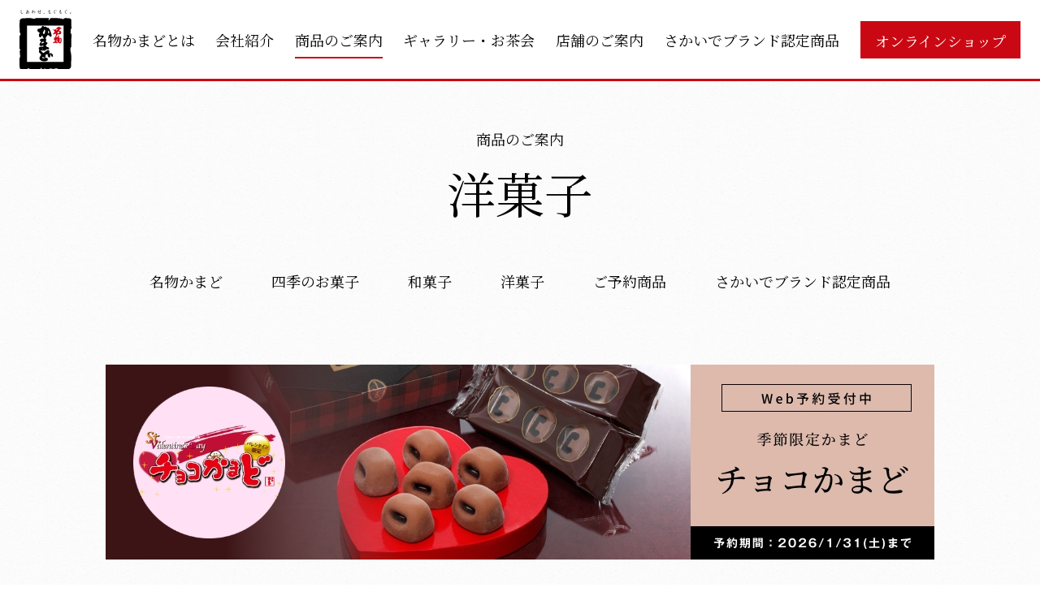

--- FILE ---
content_type: text/html; charset=UTF-8
request_url: https://kamado.co.jp/products/item/tamagoroll2.html
body_size: 4937
content:
<!DOCTYPE html>
<html lang="ja">
<head>
<meta charset="UTF-8">
<meta name="viewport" content="width=device-width">
<meta name="format-detection" content="telephone=no">
<meta http-equiv="X-UA-Compatible" content="IE=edge">
<meta name="description" content="四国、讃岐の銘菓「名物かまど」 1936年創業の老舗が贈る、瀬戸内海の恵みと讃岐の温もりを込めたお菓子「名物かまど」をはじめ、長年愛される伝統の味わいを大切に、皆様の幸せなひとときを彩ります。お土産や贈り物にも最適です。">
<meta name="keywords" content="名物かまど">
<!-- Google Tag Manager -->
<script>(function(w,d,s,l,i){w[l]=w[l]||[];w[l].push({'gtm.start':
new Date().getTime(),event:'gtm.js'});var f=d.getElementsByTagName(s)[0],
j=d.createElement(s),dl=l!='dataLayer'?'&l='+l:'';j.async=true;j.src=
'https://www.googletagmanager.com/gtm.js?id='+i+dl;f.parentNode.insertBefore(j,f);
})(window,document,'script','dataLayer','GTM-K8DPV99');</script>
<!-- End Google Tag Manager -->



  <title>おいしい卵の生ロール｜ホールケーキ｜洋菓子｜株式会社名物かまど</title>





<link rel="stylesheet" href="/themes/system/css/acms-admin.min.css?date=20250331141729">
<script src="https://code.jquery.com/jquery-3.7.1.min.js"></script>
<script src="https://code.jquery.com/jquery-migrate-3.4.1.min.js"></script>


<script src="/acms.js?uaGroup=PC&amp;domains=kamado.co.jp&amp;jsDir=js/&amp;themesDir=/themes/&amp;bid=1&amp;cid=2&amp;eid=72&amp;jQuery=3.6.1&amp;jQueryMigrate=migrate-3.0.1&amp;mediaClientResize=on&amp;v=ff928bb07a4b0e777ba5dd452ba96757&amp;umfs=1G&amp;pms=1G&amp;mfu=20&amp;lgImg=width:1400&amp;jpegQuality=85&amp;mediaLibrary=on&amp;edition=standard&amp;urlPreviewExpire=48&amp;timemachinePreviewDefaultDevice=PC&amp;ccd=products/item&amp;ecd=tamagoroll2.html&amp;scriptRoot=/" charset="UTF-8" id="acms-js"></script>


<!-- head -->

  <link rel="stylesheet" href="https://cdn.jsdelivr.net/npm/swiper@11.2.6/swiper-bundle.min.css">
  <link rel="stylesheet" href="/themes/kamado/shared/css/site.css?v=20240422">




<!-- favicon -->
<link rel="icon" href="https://kamado.co.jp/favicon.ico">
<link rel="apple-touch-icon" sizes="180x180" href="https://kamado.co.jp/apple-touch-icon-180x180.png">
<link rel="icon" type="image/png" sizes="192x192" href="https://kamado.co.jp/android-chrome-192x192.png">

<!-- OGP設定 -->

  <meta property="og:url" content="https://kamado.co.jp/">
  <meta property="og:title" content="名物かまど">
  <meta property="og:description" content="讃岐銘菓「名物かまど」 1936年創業の老舗が贈る、瀬戸内の恵みと温もり。伝統の味わいで、幸せなひとときを。お土産にも。">
  <meta property="og:type" content="article">
  <meta property="og:site_name" content="株式会社名物かまど">
  <meta property="og:image" content="https://kamado.co.jp/themes/kamado/images/ogimg.png?v=2">
  <meta name="twitter:card" content="summary_large_image">

<!--<meta name="twitter:site" content="@ユーザー名">-->
<script type="text/javascript" src="/js/dest/vendor.js?date=20250331141729" charset="UTF-8" async defer></script>
<script type="text/javascript" src="/js/dest/index.js?date=20250331141729" charset="UTF-8" async defer></script>
<meta name="generator" content="a-blog cms" />
<meta name="csrf-token" content="64f4b77e21726d2570a751e0780be11e880bfb2e367c4c12bccd09a3f1d404a8"></head>


<body class="pg-products">

<!-- Google Tag Manager (noscript) -->
<noscript><iframe src="https://www.googletagmanager.com/ns.html?id=GTM-K8DPV99"
height="0" width="0" style="display:none;visibility:hidden"></iframe></noscript>
<!-- End Google Tag Manager (noscript) -->
<div id="fb-root"></div>
<script async defer crossorigin="anonymous" src="https://connect.facebook.net/ja_JP/sdk.js#xfbml=1&version=v11.0" nonce="tVmfWHzX"></script>

<div id="inbox" class="inbox">

<!-- ヘッダー -->

  <header class="site-header" id="site-header">
<div class="gnav">
<div class="global-nav" id="global-nav">
<div><a href="https://kamado.co.jp/"><img src="/themes/kamado/shared/img/logo.svg" alt="名物かまど" width="64" height="73"></a></div>
<div class="item"><a href="https://kamado.co.jp/about/" class="btn">名物かまどとは</a></div>
<div class="item"><a href="https://kamado.co.jp/company/" class="btn">会社紹介</a></div>
<div class="item"><a href="https://kamado.co.jp/products/" class="btn">商品のご案内</a></div>
<div class="item"><a href="https://kamado.co.jp/gallery/" class="btn">ギャラリー・お茶会</a></div>
<div class="item"><a href="https://kamado.co.jp/shop/" class="btn">店舗のご案内</a></div>
<div class="item"><a href="https://kamado.co.jp/products/sakaide-brand/" class="btn">さかいでブランド認定商品</a></div>
<div class="item"><a href="https://kamado.jp/" target="_blank" class="onlineshop">オンラインショップ</a></div>
<!--<div class="liner" id="liner"></div>-->
</div>
</div>

<div class="onlineshop"><a href="https://kamado.jp/" target="_blank" class="btn">オンラインショップ</a></div>
</header>


<!--sp-->
<div class="sp-menuHome"><a href="https://kamado.co.jp/"><img src="/themes/kamado/shared/img/logo.svg" alt="名物かまど" width="53" height="60"></a></div>

<div class="sp-menuButton" id="js-menuButton"><span class="bar"></span></div>

<div class="sp-nav" id="sp-nav">
<div class="container">
<ul class="spnav-list">
<li><a href="https://kamado.co.jp/" class="btn">HOME</a></li>
<li><a href="https://kamado.co.jp/about/" class="btn">名物かまどとは</a></li>
<li><a href="https://kamado.co.jp/company/" class="btn">会社紹介</a></li>
<li><a href="https://kamado.co.jp/products/" class="btn">商品のご案内</a></li>
<li><a href="https://kamado.co.jp/gallery/" class="btn">ギャラリー・お茶会</a></li>
<li><a href="https://kamado.co.jp/shop/" class="btn">店舗のご案内</a></li>
<li><a href="https://kamado.co.jp/products/sakaide-brand/" class="btn">さかいでブランド認定商品</a></li>
<li><a href="https://kamado.co.jp/inquiry/" class="btn">お問い合わせ</a></li>
</ul>
</div>
</div>




<!-- メインコビジュアル等 -->

  <div class="l-pageheader">
  <!-- <div class="logo"><a href="https://kamado.co.jp/"><img src="/themes/kamado/shared/img/logo.svg" alt="名物かまど" width="120" height="136"></a></div> -->
  


<h1 class="c-pagetitle">
<span class="sub">商品のご案内</span>
<span class="main">洋菓子</span>
</h1>



<div id="secondary-nav" class="l-secondary-nav js-snav-current">
<div class="container">
<ul class="c-snav-list">
  <li><a href="/products/#products01" class="btn">名物かまど</a></li>
  <li><a href="/products/#products02" class="btn">四季のお菓子</a></li>
  <li><a href="/products/#products03" class="btn">和菓子</a></li>
  <li><a href="/products/#products04" class="btn">洋菓子</a></li>
  <li><a href="/products/#products05" class="btn">ご予約商品</a></li>
  <li><a href="/products/#products06" class="btn -last">さかいでブランド<br class="_disp-sp">認定商品</a></li>
</ul>
</div>
<div class="prev"></div>
<div class="next"></div>
</div>






  
  <div class="c-bnr-product">
    <a href="/product-reserve/">
      <img src="/themes/kamado/images/bnr-reserve-chocokamado2026_pc.jpg" alt="" class="_view-md-high" width="1020">
      <img src="/themes/kamado/images/bnr-reserve-chocokamado2026_sp.jpg" alt="" class="_view-md-low" width="375">
    </a>
  </div>
  
















  </div>


<!-- メインコンテンツ -->
<main role="main" class="page-container">







<section class="l-section s-theme-main">

<div class="l-page-contents">




  

  
    <div class="item-main -main">
    <h2 class="name"><span class="txt">おいしい卵の生ロール</span></h2>
    
    <div class="image"><img alt="" src="/media/001/202108/おいしい卵の生ロール.jpg" /></div>
    </div>
    
    
    



































<!-- ******************** # 見出し ******************** -->

  <h2 class="c-heading-a " id=""><span class="txt">香川県産のこだわり卵</span></h2>









































<!-- テキスト -->

<p class="c-text-a">小豆島産のオリーブ粉末と香川県産の竹酢炭を飼料に加えて育てた、こだわりの卵を使用。<br />
更にもち粉を加えたスポンジはしっとりもちもち。スポンジを一番おいしく召し上がって頂けるよう、生クリームの甘さ、やわらかさ、量にもこだわりました。</p>






























































    

    
    
    
    
  

  
  


<!-- ===== ▼ ===== -->

  

    
    <h2 class="c-heading-b"><span class="txt">内容量・価格一覧</span></h2>
    <div class="item-table">
    <table class="table -full">
    <tr>
    <th>入数</th>
    <td class="-txtc">価格（税込）</td>
    </tr>
    
    <tr>
    <th>1本</th>
    <td class="-txtc">1,400円</td>
    </tr>
    
    </table>
    </div>
    


    
    <ul class="item-notice">
    
      <li>この商品は発送できません。</li>
    
    </ul>
    


    


    
    <h2 class="c-heading-b"><span class="txt">詳細情報</span></h2>
    <div class="item-table">
    <table class="table -full">
    
    <tr>
    <th>アレルギー</th>
    <td>小麦、卵、乳成分、大豆</td>
    </tr>
    
    <tr>
    <th>消費期限</th>
    <td>1日</td>
    </tr>
    
    </table>
    </div>
    

  



</div><!-- /.l-page-contents -->
</section>

<!-- ********** ▼ ********** -->

<section class="l-section -bgwhite">
<div class="l-page-contents -wide">



  <h2 class="c-heading-a"><span class="txt">ホールケーキ</span></h2>

  
  
  

  
  
  
  
  
  

  
  
  
  
  

<div class="c-products-index2">




<ul class="list">

  <li>
    <div class="c-products-card2">
      <div class="thumb" style="background-image: url(/media/001/202108/3-4-1チョコロール.jpg);" alt="">
        
      </div>
      <p class="title">チョコロール</p>
    </div>
    <a href="https://kamado.co.jp/products/item/chocolateroll.html" class="btn-productDetail" target="_blank">
      <p>商品詳細</p>
    </a>
    
  </li>

  <li>
    <div class="c-products-card2">
      <div class="thumb" style="background-image: url(/media/001/202108/3-4-2おいしい卵の生ロール.jpg);" alt="">
        
      </div>
      <p class="title">おいしい卵の生ロール</p>
    </div>
    <a href="https://kamado.co.jp/products/item/tamagoroll2.html" class="btn-productDetail" target="_blank">
      <p>商品詳細</p>
    </a>
    
  </li>

  <li>
    <div class="c-products-card2">
      <div class="thumb" style="background-image: url(/media/001/202108/3-4-3フルーツBOX.jpg);" alt="">
        
      </div>
      <p class="title">フルーツBOX</p>
    </div>
    <a href="https://kamado.co.jp/products/item/fruitsbox.html" class="btn-productDetail" target="_blank">
      <p>商品詳細</p>
    </a>
    
  </li>

  <li>
    <div class="c-products-card2">
      <div class="thumb" style="background-image: url(/media/001/202108/3-4-4アップルパイ.jpg);" alt="">
        
      </div>
      <p class="title">アップルパイ</p>
    </div>
    <a href="https://kamado.co.jp/products/item/apllepie.html" class="btn-productDetail" target="_blank">
      <p>商品詳細</p>
    </a>
    
  </li>

  <li>
    <div class="c-products-card2">
      <div class="thumb" style="background-image: url(/media/001/202108/3-4-5昔ながらのチーズケーキ.jpg);" alt="">
        
      </div>
      <p class="title">昔ながらのチーズケーキ</p>
    </div>
    <a href="https://kamado.co.jp/products/item/cheesecake2.html" class="btn-productDetail" target="_blank">
      <p>商品詳細</p>
    </a>
    
  </li>

  <li>
    <div class="c-products-card2">
      <div class="thumb" style="background-image: url(/media/001/202108/3-4-6フェルトサンド.jpg);" alt="">
        
      </div>
      <p class="title">フェルトサンド</p>
    </div>
    <a href="https://kamado.co.jp/products/item/feltsand.html" class="btn-productDetail" target="_blank">
      <p>商品詳細</p>
    </a>
    
  </li>

</ul>
</div>


  

  
  
  



<div class="l-btn"><a href="/products/" class="c-btn-a"><span class="txt">かまどのお菓子　一覧</span></a></div>
</div><!-- /.l-page-contents -->
</section>


</main>

<!-- フッター -->

  <footer class="site-footer" id="site-footer">
<div class="footer-nav">
<div class="inner">

<div class="footer-company">
<div class="logo"><a href="https://kamado.co.jp/"><img src="/themes/kamado/shared/img/logo.svg" alt="名物かまど" width="120" height="136"></a></div>
<p class="name">株式会社名物かまど</p>
<p class="address">〒762-0052 香川県坂出市沖の浜30番62<br>TEL (0877)46-1215 / FAX (0877)46-5840</p>
<div class="store"><a href="https://kamado.co.jp/shop/" class="btn">店舗のご案内</a></div>
<div class="online"><a href="https://kamado.jp/" target="_blank" class="btn">オンラインショップ</a></div>
<div class="contact"><a href="https://kamado.co.jp/inquiry/" class="btn">お問い合わせ</a></div>
</div>

<div class="footer-sitemap">
<p class="primary"><a href="https://kamado.co.jp/about/">「名物かまど」とは</a></p>
<ul class="list">
<li><a href="https://kamado.co.jp/about/#origin">かまどの由来</a></li>
<li><a href="https://kamado.co.jp/about/season.html">素材へのこだわり</a></li>
<li><a href="https://kamado.co.jp/about/craftsman.html">職人のこだわり</a></li>
<li><a href="https://kamado.co.jp/about/season.html">季節へのこだわり</a></li>
</ul>

<p class="primary"><a href="https://kamado.co.jp/company/">会社案内</a></p>
<ul class="list">
<li><a href="https://kamado.co.jp/company/greeting.html">ごあいさつ</a></li>
<li><a href="https://kamado.co.jp/company/profile.html">会社概要</a></li>
<li><a href="https://kamado.co.jp/company/history.html">沿革</a></li>
<li><a href="https://kamado.co.jp/company/worklife.html">ワークライフバランス推進</a></li>
<li><a href="https://kamado.co.jp/company/plan.html">一般事業主行動計画</a></li>
<li><a href="https://kamado.co.jp/recruit/">採用情報</a></li>
<li><a href="https://kamado.co.jp/company/legal-notice.html">特定商取引法に基づく表記</a></li>
</ul>

<p class="primary"><a href="https://kamado.co.jp/products/">商品のご案内</a></p>
<ul class="list">
<li><a href="https://kamado.co.jp/products/kisetsu/">季節のお菓子</a></li>
<li><a href="https://kamado.co.jp/products/wagashi/">和菓子</a></li>
<li><a href="https://kamado.co.jp/products/yougashi/">洋菓子</a></li>
<li><a href="https://kamado.co.jp/products/yoyaku/">ご予約商品 </a></li>
<li><a href="https://kamado.co.jp/products/sakaide-brand/">さかいでブランド認定商品</a></li>
</ul>

<p class="primary"><a href="https://kamado.co.jp/gallery/">ギャラリー・お茶会</a></p>
<ul class="list">
<li><a href="https://kamado.co.jp/gallery/wada-kunibo.html">名物かまどと和田邦坊</a></li>
<li><a href="https://kamado.co.jp/gallery/kataoka-tsurutaro.html">名物かまどと片岡鶴太郎</a></li>
<li><a href="https://kamado.co.jp/gallery/cm.html">懐かしのCM</a></li>
<li><a href="https://kamado.co.jp/gallery/chakai.html">名物かまど茶会</a></li>
</ul>

<!-- <ul class="others">
<li><a href="">名物かまどと和田邦坊</a></li>
<li><a href="">名物かまど茶会</a></li>
</ul> -->
</div>

</div>
</div>

<p class="copyright">&copy; 2001-2021 MeibutsuKamado All rights reserved.</p>
</footer>



</div><!-- /#inbox -->


  <script src="https://cdn.jsdelivr.net/npm/swiper@11.2.6/swiper-bundle.min.js"></script>
  <script src="/themes/kamado/shared/js/plugins.js?date=20210729130052" charset="UTF-8"></script>
  <script src="/themes/kamado/shared/js/base.js?date=20250522100526" charset="UTF-8"></script>

<!-- <script src="/themes/kamado/shared/js/pages/home.js?date=20210729130052" charset="UTF-8"></script> -->



</body>
</html>

--- FILE ---
content_type: text/css
request_url: https://kamado.co.jp/themes/kamado/shared/css/site.css?v=20240422
body_size: 21866
content:
@charset "UTF-8";
/*! normalize.css v7.0.0 | MIT License | github.com/necolas/normalize.css */
/* Document
   ========================================================================== */
/**
 * 1. Correct the line height in all browsers.
 * 2. Prevent adjustments of font size after orientation changes in
 *    IE on Windows Phone and in iOS.
 */
@import url("https://fonts.googleapis.com/css2?family=Noto+Sans+JP:wght@400;700&display=swap");
@import url("https://fonts.googleapis.com/css2?family=Noto+Serif+JP:wght@400;700&display=swap");
@import "https://use.fontawesome.com/releases/v5.15.1/css/all.css";
html {
  line-height: 1.15; /* 1 */
  -ms-text-size-adjust: 100%; /* 2 */
  -webkit-text-size-adjust: 100%; /* 2 */
}

/* Sections
   ========================================================================== */
/**
 * Remove the margin in all browsers (opinionated).
 */
body {
  margin: 0;
}

/**
 * Add the correct display in IE 9-.
 */
article,
aside,
footer,
header,
nav,
section {
  display: block;
}

/**
 * Correct the font size and margin on `h1` elements within `section` and
 * `article` contexts in Chrome, Firefox, and Safari.
 */
h1 {
  font-size: 2em;
  margin: 0.67em 0;
}

/* Grouping content
   ========================================================================== */
/**
 * Add the correct display in IE 9-.
 * 1. Add the correct display in IE.
 */
figcaption,
figure,
main { /* 1 */
  display: block;
}

/**
 * Add the correct margin in IE 8.
 */
figure {
  margin: 1em 40px;
}

/**
 * 1. Add the correct box sizing in Firefox.
 * 2. Show the overflow in Edge and IE.
 */
hr {
  box-sizing: content-box; /* 1 */
  height: 0; /* 1 */
  overflow: visible; /* 2 */
}

/**
 * 1. Correct the inheritance and scaling of font size in all browsers.
 * 2. Correct the odd `em` font sizing in all browsers.
 */
pre {
  font-family: monospace, monospace; /* 1 */
  font-size: 1em; /* 2 */
}

/* Text-level semantics
   ========================================================================== */
/**
 * 1. Remove the gray background on active links in IE 10.
 * 2. Remove gaps in links underline in iOS 8+ and Safari 8+.
 */
a {
  background-color: transparent; /* 1 */
  -webkit-text-decoration-skip: objects; /* 2 */
}

/**
 * 1. Remove the bottom border in Chrome 57- and Firefox 39-.
 * 2. Add the correct text decoration in Chrome, Edge, IE, Opera, and Safari.
 */
abbr[title] {
  border-bottom: none; /* 1 */
  text-decoration: underline; /* 2 */
  -webkit-text-decoration: underline dotted;
          text-decoration: underline dotted; /* 2 */
}

/**
 * Prevent the duplicate application of `bolder` by the next rule in Safari 6.
 */
b,
strong {
  font-weight: inherit;
}

/**
 * Add the correct font weight in Chrome, Edge, and Safari.
 */
b,
strong {
  font-weight: bolder;
}

/**
 * 1. Correct the inheritance and scaling of font size in all browsers.
 * 2. Correct the odd `em` font sizing in all browsers.
 */
code,
kbd,
samp {
  font-family: monospace, monospace; /* 1 */
  font-size: 1em; /* 2 */
}

/**
 * Add the correct font style in Android 4.3-.
 */
dfn {
  font-style: italic;
}

/**
 * Add the correct background and color in IE 9-.
 */
mark {
  background-color: #ff0;
  color: #000;
}

/**
 * Add the correct font size in all browsers.
 */
small {
  font-size: 80%;
}

/**
 * Prevent `sub` and `sup` elements from affecting the line height in
 * all browsers.
 */
sub,
sup {
  font-size: 75%;
  line-height: 0;
  position: relative;
  vertical-align: baseline;
}

sub {
  bottom: -0.25em;
}

sup {
  top: -0.5em;
}

/* Embedded content
   ========================================================================== */
/**
 * Add the correct display in IE 9-.
 */
audio,
video {
  display: inline-block;
}

/**
 * Add the correct display in iOS 4-7.
 */
audio:not([controls]) {
  display: none;
  height: 0;
}

/**
 * Remove the border on images inside links in IE 10-.
 */
img {
  border-style: none;
}

/**
 * Hide the overflow in IE.
 */
svg:not(:root) {
  overflow: hidden;
}

/* Forms
   ========================================================================== */
/**
 * 1. Change the font styles in all browsers (opinionated).
 * 2. Remove the margin in Firefox and Safari.
 */
button,
input,
optgroup,
select,
textarea {
  font-family: sans-serif; /* 1 */
  font-size: 100%; /* 1 */
  line-height: 1.15; /* 1 */
  margin: 0; /* 2 */
}

/**
 * Show the overflow in IE.
 * 1. Show the overflow in Edge.
 */
button,
input { /* 1 */
  overflow: visible;
}

/**
 * Remove the inheritance of text transform in Edge, Firefox, and IE.
 * 1. Remove the inheritance of text transform in Firefox.
 */
button,
select { /* 1 */
  text-transform: none;
}

/**
 * 1. Prevent a WebKit bug where (2) destroys native `audio` and `video`
 *    controls in Android 4.
 * 2. Correct the inability to style clickable types in iOS and Safari.
 */
button,
html [type=button],
[type=reset],
[type=submit] {
  -webkit-appearance: button; /* 2 */
}

/**
 * Remove the inner border and padding in Firefox.
 */
button::-moz-focus-inner,
[type=button]::-moz-focus-inner,
[type=reset]::-moz-focus-inner,
[type=submit]::-moz-focus-inner {
  border-style: none;
  padding: 0;
}

/**
 * Restore the focus styles unset by the previous rule.
 */
button:-moz-focusring,
[type=button]:-moz-focusring,
[type=reset]:-moz-focusring,
[type=submit]:-moz-focusring {
  outline: 1px dotted ButtonText;
}

/**
 * Correct the padding in Firefox.
 */
fieldset {
  padding: 0.35em 0.75em 0.625em;
}

/**
 * 1. Correct the text wrapping in Edge and IE.
 * 2. Correct the color inheritance from `fieldset` elements in IE.
 * 3. Remove the padding so developers are not caught out when they zero out
 *    `fieldset` elements in all browsers.
 */
legend {
  box-sizing: border-box; /* 1 */
  color: inherit; /* 2 */
  display: table; /* 1 */
  max-width: 100%; /* 1 */
  padding: 0; /* 3 */
  white-space: normal; /* 1 */
}

/**
 * 1. Add the correct display in IE 9-.
 * 2. Add the correct vertical alignment in Chrome, Firefox, and Opera.
 */
progress {
  display: inline-block; /* 1 */
  vertical-align: baseline; /* 2 */
}

/**
 * Remove the default vertical scrollbar in IE.
 */
textarea {
  overflow: auto;
}

/**
 * 1. Add the correct box sizing in IE 10-.
 * 2. Remove the padding in IE 10-.
 */
[type=checkbox],
[type=radio] {
  box-sizing: border-box; /* 1 */
  padding: 0; /* 2 */
}

/**
 * Correct the cursor style of increment and decrement buttons in Chrome.
 */
[type=number]::-webkit-inner-spin-button,
[type=number]::-webkit-outer-spin-button {
  height: auto;
}

/**
 * 1. Correct the odd appearance in Chrome and Safari.
 * 2. Correct the outline style in Safari.
 */
[type=search] {
  -webkit-appearance: textfield; /* 1 */
  outline-offset: -2px; /* 2 */
}

/**
 * Remove the inner padding and cancel buttons in Chrome and Safari on macOS.
 */
[type=search]::-webkit-search-cancel-button,
[type=search]::-webkit-search-decoration {
  -webkit-appearance: none;
}

/**
 * 1. Correct the inability to style clickable types in iOS and Safari.
 * 2. Change font properties to `inherit` in Safari.
 */
::-webkit-file-upload-button {
  -webkit-appearance: button; /* 1 */
  font: inherit; /* 2 */
}

/* Interactive
   ========================================================================== */
/*
 * Add the correct display in IE 9-.
 * 1. Add the correct display in Edge, IE, and Firefox.
 */
details,
menu {
  display: block;
}

/*
 * Add the correct display in all browsers.
 */
summary {
  display: item;
}

/* Scripting
   ========================================================================== */
/**
 * Add the correct display in IE 9-.
 */
canvas {
  display: inline-block;
}

/**
 * Add the correct display in IE.
 */
template {
  display: none;
}

/* Hidden
   ========================================================================== */
/**
 * Add the correct display in IE 10-.
 */
[hidden] {
  display: none;
}

/**************************************************/
/* helpers */
/**************************************************/
._disp-ib {
  display: inline-block !important;
}

@media (max-width: 1019px) {
  ._view-cw-high {
    display: none !important;
  }
}
@media (min-width: 1020px) {
  ._view-cw-low {
    display: none !important;
  }
}
@media (max-width: 1279px) {
  ._view-lg-high {
    display: none !important;
  }
}
@media (min-width: 1280px) {
  ._view-lg-low {
    display: none !important;
  }
}
@media (max-width: 767px) {
  ._view-md-high {
    display: none !important;
  }
}
@media (min-width: 768px) {
  ._view-md-low {
    display: none !important;
  }
}
@media (max-width: 599px) {
  ._view-sm-high {
    display: none !important;
  }
}
@media (min-width: 600px) {
  ._view-sm-low {
    display: none !important;
  }
}
@media (max-width: 1019px) {
  ._disp-pc {
    display: none !important;
  }
}
@media (min-width: 1020px) {
  ._hide-pc {
    display: none !important;
  }
}
@media (min-width: 600px) {
  ._disp-sp {
    display: none !important;
  }
}
@media (max-width: 599px) {
  ._hide-sp {
    display: none !important;
  }
}
._clearfix {
  zoom: 1;
}
._clearfix:after {
  content: "";
  display: block;
  clear: both;
  overflow: auto;
}

._center {
  text-align: center !important;
}

._left {
  text-align: left !important;
}

._right {
  text-align: right !important;
}

._float-l {
  float: left !important;
}

._float-r {
  float: right !important;
}

._clear {
  clear: both !important;
}

._hidden {
  display: none !important;
}

._disp-ib {
  display: inline-block !important;
}

._margin0 {
  margin: 0 !important;
}

._padding0 {
  padding: 0 !important;
}

._border0 {
  border: none !important;
}

._fixed {
  position: fixed !important;
}

._absolute {
  position: absolute !important;
}

._static {
  position: static !important;
}

._xsmall {
  font-size: 75% !important;
}

._small {
  font-size: 88% !important;
}

._large {
  font-size: 113% !important;
}

._xlarge {
  font-size: 133% !important;
}

._nowrap {
  white-space: nowrap !important;
}

._nobg {
  background: none !important;
}

._full {
  width: 100% !important;
}

/**************************************************/
/* base */
/**************************************************/
html {
  -webkit-font-smoothing: antialiased;
  background-color: #fff;
  font-size: 10px;
}

body {
  font-family: "游明朝", YuMincho, "游明朝体", "Yu Mincho", "Noto Serif JP", "ヒラギノ明朝 ProN W3", "Hiragino Mincho ProN", serif;
  min-width: 375px;
  padding: 0px;
  color: #000;
  line-height: 1.5;
}
body.-fixed {
  position: fixed;
  width: 100%;
  height: 100%;
}

body,
input,
textarea {
  font-size: 16px;
}

input,
textarea,
select {
  font-family: "游ゴシック体", YuGothic, "游ゴシック", "Yu Gothic", "Noto Sans JP", "Noto Sans CJK JP", "Hiragino Kaku Gothic ProN", "ヒラギノ角ゴ ProN W3", "ヒラギノ角ゴ ProN", "Hiragino Kaku Gothic Pro", "ヒラギノ角ゴ Pro W3", "ヒラギノ角ゴ Pro", "Hiragino Sans", "メイリオ", Meiryo, sans-serif;
}

button,
input[type=button],
input[type=submit] {
  font-family: "游明朝", YuMincho, "游明朝体", "Yu Mincho", "Noto Serif JP", "ヒラギノ明朝 ProN W3", "Hiragino Mincho ProN", serif;
  transition: opacity 0.15s ease-out;
}
button:hover,
input[type=button]:hover,
input[type=submit]:hover {
  opacity: 0.7;
}

img {
  max-width: 100%;
  height: auto;
  vertical-align: bottom;
}

a {
  color: #CA0813;
  text-decoration: underline;
  transition: opacity 0.15s ease-out;
}
a:hover {
  opacity: 0.7;
}
._ios a:hover {
  opacity: 1;
}

em {
  font-style: normal;
}

a.-telink {
  cursor: default;
  opacity: 1 !important;
}

/**************************************************/
/* structure 構造を定義 */
/**************************************************/
body > .inbox {
  padding-top: 100px;
}
@media (max-width: 1019px) {
  body > .inbox {
    padding-top: 80px;
  }
}

.page-container {
  position: relative;
  background: url(../img/bg-pattern.png) repeat;
  overflow: hidden;
  z-index: 1;
}

.site-header {
  box-sizing: border-box;
  width: 100%;
  height: 100px;
  position: absolute;
  top: 0;
  left: 0;
  z-index: 100;
  border-bottom: 3px solid #CA0813;
  background-color: #fff;
}
.site-header.-static {
  position: static;
  margin-top: -100px;
}
.site-header > .gnav {
  display: flex;
  justify-content: center;
  align-items: center;
  align-content: center;
  max-width: 1332px;
  box-sizing: border-box;
  position: relative;
  height: 100%;
  margin: 0 auto;
}
.site-header > .onlineshop {
  display: none;
  position: absolute;
  top: 20px;
  right: 24px;
  margin: auto 0;
}
.site-header > .onlineshop > .btn {
  font-size: 1.5rem;
  display: flex;
  align-items: center;
  justify-content: center;
  box-sizing: border-box;
  height: 100%;
  padding: 11px 1em 9px;
  background-color: #CA0813;
  color: #fff;
  text-decoration: none;
  line-height: 1.25;
}
@media (max-width: 1019px) {
  .site-header {
    height: 80px;
  }
  .site-header > .gnav {
    display: none;
  }
  .site-header > .onlineshop {
    display: block;
    margin-right: 45px;
  }
}

.global-nav {
  display: flex;
  flex-flow: row nowrap;
  justify-content: space-between;
  list-style: none;
  padding-left: 0;
  align-items: center;
  box-sizing: border-box;
  position: relative;
  width: 100%;
  margin: 0;
  padding: 0 24px;
}
.global-nav > .item {
  position: relative;
  text-align: center;
}
.global-nav > .item > .btn {
  font-size: 1.8rem;
  display: flex;
  align-items: center;
  justify-content: center;
  box-sizing: border-box;
  height: 100%;
  padding: 12px 0;
  color: inherit;
  text-decoration: none;
  line-height: 1.25;
}
.global-nav > .item > .btn::after {
  display: block;
  position: absolute;
  bottom: 0;
  left: 0;
  right: 0;
  height: 2px;
  content: "";
  transition: all 0.2s ease;
}
.global-nav > .item > .btn:hover, .global-nav > .item > .btn.-current {
  opacity: 1;
}
.global-nav > .item > .btn:hover::after, .global-nav > .item > .btn.-current::after {
  background-color: #CA0813;
}
.global-nav > .item > .onlineshop {
  font-size: 1.8rem;
  display: flex;
  align-items: center;
  justify-content: center;
  box-sizing: border-box;
  height: 100%;
  padding: 13px 1em 11px;
  background-color: #CA0813;
  color: #fff;
  text-decoration: none;
  line-height: 1.25;
}
@media (max-width: 1279px) {
  .global-nav > .item > .btn {
    font-size: 1.5rem;
  }
  .global-nav > .item > .onlineshop {
    font-size: 1.5rem;
  }
}
@media (max-width: 1019px) {
  .global-nav {
    display: none;
  }
}

.sp-nav {
  display: none;
  position: fixed;
  top: 0;
  right: 0;
  width: 100%;
  height: 100%;
  background: rgba(0, 0, 0, 0.8);
  z-index: 100;
}
.sp-nav > .container {
  scrollbar-width: none;
  -ms-overflow-style: none;
  max-height: 100%;
  overflow-y: auto;
  -webkit-overflow-scrolling: touch;
}
.sp-nav > .container::-webkit-scrollbar {
  display: none;
}
@media (min-width: 1020px) {
  .sp-nav {
    display: none !important;
  }
}

.spnav-list {
  display: flex;
  flex-direction: column;
  justify-content: center;
  align-items: center;
  box-sizing: border-box;
  min-height: 100vh;
  margin: 0 auto;
  padding: 80px 0;
  list-style: none;
  color: #fff;
}
.spnav-list > li {
  font-size: 2rem;
  display: block;
  text-align: center;
}
.spnav-list > li + li {
  margin-top: 30px;
}
.spnav-list a {
  display: inline-block;
  color: inherit;
  text-decoration: none;
}

.sp-menuButton {
  display: none;
  position: absolute;
  top: 0;
  right: 0;
  width: 70px;
  height: 80px;
  z-index: 102;
  cursor: pointer;
}
.sp-menuButton > .bar {
  top: 50%;
  right: 50%;
  margin-top: -1px;
  margin-right: -13px;
}
.sp-menuButton > .bar, .sp-menuButton > .bar::before, .sp-menuButton > .bar::after {
  position: absolute;
  display: block;
  width: 24px;
  height: 2px;
  background: #CA0813;
  border-radius: 2px;
  content: "";
  transition: all 0.2s ease-out;
}
.sp-menuButton > .bar::before {
  top: -8px;
}
.sp-menuButton > .bar::after {
  top: 8px;
}
.sp-menuButton.-open > .bar {
  background-color: transparent;
}
.sp-menuButton.-open > .bar::before {
  background-color: #fff;
  top: 0;
  transform: rotate(135deg);
}
.sp-menuButton.-open > .bar::after {
  background-color: #fff;
  top: 0;
  transform: rotate(-135deg);
}
@media (max-width: 1019px) {
  .sp-menuButton {
    display: block;
  }
}

.sp-menuHome {
  display: none;
  position: absolute;
  top: 8px;
  left: 20px;
  z-index: 100;
}
@media (max-width: 1019px) {
  .sp-menuHome {
    display: block;
  }
}

.site-footer {
  position: relative;
  border-top: 3px solid #CA0813;
  background-color: #fff;
  z-index: 5;
}
.site-footer > .copyright {
  font-size: 1.4rem;
  margin: 0;
  padding: 20px 16px;
  background-color: #000;
  color: #fff;
  text-align: center;
}
@media (max-width: 599px) {
  .site-footer > .copyright {
    font-size: 1.2rem;
    padding: 12px 16px;
  }
}

.footer-nav {
  position: relative;
  padding: 100px 60px;
}
.footer-nav > .inner {
  max-width: 1332px;
  margin-left: auto;
  margin-right: auto;
  display: flex;
  flex-flow: row nowrap;
  justify-content: space-between;
  list-style: none;
  padding-left: 0;
}
@media (max-width: 1019px) {
  .footer-nav {
    padding-left: 24px;
    padding-right: 24px;
  }
  .footer-nav > .inner {
    display: block;
  }
}
@media (max-width: 767px) {
  .footer-nav {
    padding-top: 40px;
    padding-bottom: 40px;
  }
}

.footer-company {
  box-sizing: border-box;
  width: 300px;
}
.footer-company .btn {
  border: none;
  display: inline-block;
  box-sizing: border-box;
  position: relative;
  border-radius: 0;
  line-height: 1;
  text-align: center;
  text-decoration: none;
  cursor: pointer;
  font-size: 1.6rem;
  display: block;
  padding: 13px 12px 11px;
  border: 1px solid transparent;
}
.footer-company > .logo {
  display: block;
  margin: 0;
}
.footer-company > .name {
  font-size: 1.8rem;
  margin: 30px 0 0;
  line-height: 1.5;
}
.footer-company > .address {
  font-size: 1.4rem;
  margin: 1em 0 0;
  line-height: 2;
}
.footer-company > .store {
  max-width: 210px;
  margin: 20px 0 0;
}
.footer-company > .store .btn {
  border-color: #000;
  color: #000;
}
.footer-company > .online {
  max-width: 210px;
  margin: 15px 0 0;
}
.footer-company > .online .btn {
  background-color: #CA0813;
  color: #fff;
}
.footer-company > .contact {
  max-width: 210px;
  margin: 80px 0 0;
}
.footer-company > .contact .btn {
  background-color: #000;
  color: #fff;
}
@media (max-width: 1019px) {
  .footer-company > .logo {
    display: none;
  }
  .footer-company > .name {
    margin-top: 0;
  }
  .footer-company > .store {
    display: none;
  }
  .footer-company > .online {
    display: none;
  }
  .footer-company > .contact {
    margin-top: 20px;
  }
}
@media (max-width: 599px) {
  .footer-company .btn {
    font-size: 1.4rem;
  }
  .footer-company > .name {
    font-size: 1.6rem;
  }
  .footer-company > .address {
    font-size: 1.4rem;
  }
}

.footer-sitemap {
  box-sizing: border-box;
  width: calc(100% - 340px);
}
.footer-sitemap a {
  color: inherit;
  text-decoration: none;
}
.footer-sitemap > .primary {
  font-size: 1.8rem;
  margin: 60px 0 0;
  padding-bottom: 12px;
  border-bottom: 1px solid #ccc;
}
.footer-sitemap > .list {
  display: flex;
  flex-flow: row wrap;
  justify-content: flex-start;
  list-style: none;
  padding-left: 0;
  margin: 24px 0 -15px -15px;
}
.footer-sitemap > .list > li {
  font-family: "游ゴシック体", YuGothic, "游ゴシック", "Yu Gothic", "Noto Sans JP", "Noto Sans CJK JP", "Hiragino Kaku Gothic ProN", "ヒラギノ角ゴ ProN W3", "ヒラギノ角ゴ ProN", "Hiragino Kaku Gothic Pro", "ヒラギノ角ゴ Pro W3", "ヒラギノ角ゴ Pro", "Hiragino Sans", "メイリオ", Meiryo, sans-serif;
  font-size: 1.4rem;
  box-sizing: border-box;
  width: calc(25% - 15px);
  margin: 0 0 15px 15px;
}
.footer-sitemap > .others {
  display: flex;
  flex-flow: row wrap;
  justify-content: flex-start;
  list-style: none;
  padding-left: 0;
  margin: 60px 0 -15px -40px;
  line-height: 1.5;
}
.footer-sitemap > .others > li {
  font-size: 1.4rem;
  box-sizing: border-box;
  position: relative;
  margin: 0 0 15px 40px;
  padding-left: 20px;
}
.footer-sitemap > .others > li::before {
  display: inline-block;
  position: absolute;
  top: 0.75em;
  left: 0;
  width: 10px;
  height: 1px;
  background-color: #000;
  content: "";
}
.footer-sitemap > *:first-child {
  margin-top: 0;
}
@media (max-width: 1279px) {
  .footer-sitemap {
    width: calc(100% - 320px);
  }
  .footer-sitemap > .list > li {
    width: calc(33.3333% - 15px);
  }
}
@media (max-width: 1019px) {
  .footer-sitemap {
    width: auto;
    margin-top: 60px;
  }
}
@media (max-width: 767px) {
  .footer-sitemap {
    display: none;
  }
}

/**************************************************/
/* components */
/**************************************************/
/**************************************************/
/* components - basic */
/**************************************************/
em.-red {
  color: #CA0813;
}
em.-green {
  color: #0DA84B;
}

strong.-red {
  color: #CA0813;
}
strong.-green {
  color: #0DA84B;
}

.c-text-a {
  font-size: 1.8rem;
  margin: 60px 0 0;
  line-height: 2;
}
.c-text-a.-left {
  text-align: left;
}
.c-text-a.-right {
  text-align: right;
}
.c-text-a.-center {
  text-align: center;
}
.c-text-a + .c-text-a, .c-text-a + .clearHidden + .c-text-a {
  margin-top: 2em;
}
@media (max-width: 1019px) {
  .c-text-a {
    font-size: 1.6rem;
  }
}
@media (max-width: 767px) {
  .c-text-a {
    font-size: 1.5rem;
    margin-top: 30px;
  }
}

.c-text-b {
  font-family: "游ゴシック体", YuGothic, "游ゴシック", "Yu Gothic", "Noto Sans JP", "Noto Sans CJK JP", "Hiragino Kaku Gothic ProN", "ヒラギノ角ゴ ProN W3", "ヒラギノ角ゴ ProN", "Hiragino Kaku Gothic Pro", "ヒラギノ角ゴ Pro W3", "ヒラギノ角ゴ Pro", "Hiragino Sans", "メイリオ", Meiryo, sans-serif;
  font-size: 1.6rem;
  margin: 40px 0 0;
  line-height: 2;
}
.c-text-b.-left {
  text-align: left;
}
.c-text-b.-right {
  text-align: right;
}
.c-text-b.-center {
  text-align: center;
}
.c-text-b + .c-text-a, .c-text-b + .clearHidden + .c-text-a {
  margin-top: 2em;
}
@media (max-width: 1019px) {
  .c-text-b {
    font-size: 1.5rem;
  }
}
@media (max-width: 767px) {
  .c-text-b {
    font-size: 1.4rem;
    margin-top: 20px;
    line-height: 1.75;
  }
}

.c-image-a {
  margin: 80px auto 0;
  line-height: 0;
  text-align: center;
}
.c-image-a.-left {
  text-align: left;
}
.c-image-a.-right {
  text-align: right;
}
.c-image-a.-full img {
  width: 100%;
}
.c-image-a > .caption {
  font-size: 1.6rem;
  display: block;
  margin: 1em 0 0;
  line-height: 1.5;
}
@media (max-width: 1019px) {
  .c-image-a > .caption {
    font-size: 1.5rem;
  }
}
@media (max-width: 767px) {
  .c-image-a {
    margin-top: 40px;
  }
  .c-image-a > .caption {
    font-size: 1.4rem;
  }
}

.c-image-b {
  margin: 80px auto 0;
  line-height: 0;
  text-align: center;
}
.c-image-b img {
  display: inline-block;
  box-shadow: 10px 10px 0 0 #B26C47;
}
.c-image-b.-left {
  text-align: left;
}
.c-image-b.-right {
  text-align: right;
}
.c-image-b.-full img {
  width: 100%;
}
@media (max-width: 767px) {
  .c-image-b {
    margin-top: 40px;
  }
}

.c-pageimage {
  margin: 60px auto 0;
  padding: 0 24px;
  line-height: 0;
  text-align: center;
}
@media (max-width: 767px) {
  .c-pageimage {
    margin-top: 20px;
  }
}

.c-bnr-product {
  margin: 80px auto 0;
  line-height: 0;
  text-align: center;
}
.c-bnr-product + .c-bnr-product {
  margin-top: 40px;
}
.c-bnr-product + .intro-heading {
  margin-top: 100px !important;
}
@media (max-width: 767px) {
  .c-bnr-product {
    margin-top: 40px;
  }
  .c-bnr-product + .c-bnr-product {
    margin-top: 20px;
  }
  .c-bnr-product + .intro-heading {
    margin-top: 60px !important;
  }
}

.c-pagetitle {
  max-width: 900px;
  margin-left: auto;
  margin-right: auto;
  margin: 0 auto;
  font-size: 100%;
  font-weight: 400;
  line-height: 1.25;
  text-align: center;
}
.c-pagetitle > .sub {
  font-size: 1.8rem;
  display: block;
  margin-bottom: 1em;
}
.c-pagetitle > .main {
  font-size: 6rem;
  display: block;
}
@media (max-width: 1279px) {
  .c-pagetitle > .main {
    font-size: 4.8rem;
  }
}
@media (max-width: 767px) {
  .c-pagetitle > .sub {
    font-size: 1.6rem;
    margin-bottom: 0.5em;
  }
  .c-pagetitle > .main {
    font-size: 2.8rem;
  }
}

.c-heading-a {
  font-size: 4rem;
  margin: 160px 0 0;
  font-weight: 400;
  line-height: 1.25;
  text-align: center;
}
.c-heading-a > .txt {
  display: inline-block;
  position: relative;
  padding-bottom: 0.75em;
  border-bottom: 1px solid;
}
.c-heading-a.-main > .txt {
  border-color: #CA0813;
}
.c-heading-a.-rose > .txt {
  border-color: #e61e48;
}
.c-heading-a.-cherry > .txt {
  border-color: #e4007f;
}
.c-heading-a.-green > .txt {
  border-color: #0DA84B;
}
.c-heading-a.-mint > .txt {
  border-color: #00a29a;
}
.c-heading-a.-brown > .txt {
  border-color: #B26C47;
}
.c-heading-a.-choco > .txt {
  border-color: #956134;
}
@media (max-width: 1019px) {
  .c-heading-a {
    font-size: 3.2rem;
  }
}
@media (max-width: 767px) {
  .c-heading-a {
    font-size: 2rem;
    margin-top: 80px;
  }
}

.c-heading-b {
  font-size: 2.4rem;
  margin: 100px 0 0;
  font-weight: 400;
  line-height: 1.25;
  text-align: center;
}
.c-heading-b > .txt {
  display: inline-block;
  position: relative;
  padding: 0 50px;
}
.c-heading-b > .txt::before, .c-heading-b > .txt::after {
  display: inline-block;
  position: absolute;
  top: 50%;
  width: 40px;
  height: 1px;
  background-color: #000;
  content: "";
}
.c-heading-b > .txt::before {
  left: 0;
}
.c-heading-b > .txt::after {
  right: 0;
}
.c-heading-b.-main > .txt::before, .c-heading-b.-main > .txt::after {
  background-color: #CA0813;
}
.c-heading-b.-rose > .txt::before, .c-heading-b.-rose > .txt::after {
  background-color: #e61e48;
}
.c-heading-b.-cherry > .txt::before, .c-heading-b.-cherry > .txt::after {
  background-color: #e4007f;
}
.c-heading-b.-green > .txt::before, .c-heading-b.-green > .txt::after {
  background-color: #0DA84B;
}
.c-heading-b.-mint > .txt::before, .c-heading-b.-mint > .txt::after {
  background-color: #00a29a;
}
.c-heading-b.-brown > .txt::before, .c-heading-b.-brown > .txt::after {
  background-color: #B26C47;
}
.c-heading-b.-choco > .txt::before, .c-heading-b.-choco > .txt::after {
  background-color: #956134;
}
@media (max-width: 1019px) {
  .c-heading-b {
    font-size: 2.2rem;
  }
}
@media (max-width: 767px) {
  .c-heading-b {
    font-size: 1.8rem;
    margin-top: 60px;
  }
}

.c-heading-c {
  font-size: 2.8rem;
  margin: 60px 0 0;
  font-weight: 400;
  line-height: 1.5;
  text-align: center;
}
@media (max-width: 1019px) {
  .c-heading-c {
    font-size: 2.4rem;
  }
}
@media (max-width: 767px) {
  .c-heading-c {
    font-size: 1.7rem;
    margin-top: 40px;
  }
}

.c-heading-d {
  font-size: 2.4rem;
  margin: 100px 0 0;
  font-weight: 400;
  line-height: 1.5;
  text-align: center;
}
.c-heading-d + .c-heading-a, .c-heading-d + .clearHidden + .c-heading-a {
  margin-top: 100px;
}
@media (max-width: 767px) {
  .c-heading-d {
    font-size: 2rem;
  }
}
@media (max-width: 599px) {
  .c-heading-d {
    font-size: 1.7rem;
    margin-top: 60px;
  }
  .c-heading-d + .c-heading-a, .c-heading-d + .clearHidden + .c-heading-a {
    margin-top: 60px;
  }
}

.c-heading-e {
  font-family: "游ゴシック体", YuGothic, "游ゴシック", "Yu Gothic", "Noto Sans JP", "Noto Sans CJK JP", "Hiragino Kaku Gothic ProN", "ヒラギノ角ゴ ProN W3", "ヒラギノ角ゴ ProN", "Hiragino Kaku Gothic Pro", "ヒラギノ角ゴ Pro W3", "ヒラギノ角ゴ Pro", "Hiragino Sans", "メイリオ", Meiryo, sans-serif;
  font-size: 2.2rem;
  margin: 60px 0 0;
  font-weight: 700;
  line-height: 1.5;
}
.c-heading-e.-main {
  color: #CA0813;
}
.c-heading-e.-rose {
  color: #e61e48;
}
.c-heading-e.-cherry {
  color: #e4007f;
}
.c-heading-e.-green {
  color: #0DA84B;
}
.c-heading-e.-mint {
  color: #00a29a;
}
.c-heading-e.-brown {
  color: #B26C47;
}
.c-heading-e.-choco {
  color: #956134;
}
.c-heading-e + .c-text-a, .c-heading-e + .clearHidden + .c-text-a {
  margin-top: 30px;
}
.c-heading-e + .c-text-b, .c-heading-e + .clearHidden + .c-text-b {
  margin-top: 1em;
}
@media (max-width: 1019px) {
  .c-heading-e {
    font-size: 2rem;
  }
}
@media (max-width: 767px) {
  .c-heading-e {
    font-size: 1.6rem;
    margin-top: 40px;
  }
  .c-heading-e + .c-text-a, .c-heading-e + .clearHidden + .c-text-a {
    margin-top: 1em;
  }
}

.c-heading-f {
  font-size: 2.8rem;
  margin: 160px 0 0;
  font-weight: 400;
  line-height: 1.25;
  text-align: center;
}
.c-heading-f > .txt {
  display: inline-block;
  position: relative;
  padding-bottom: 0.75em;
  border-bottom: 1px solid;
}
.c-heading-f.-main > .txt {
  border-color: #CA0813;
}
.c-heading-f.-rose > .txt {
  border-color: #e61e48;
}
.c-heading-f.-cherry > .txt {
  border-color: #e4007f;
}
.c-heading-f.-green > .txt {
  border-color: #0DA84B;
}
.c-heading-f.-mint > .txt {
  border-color: #00a29a;
}
.c-heading-f.-brown > .txt {
  border-color: #B26C47;
}
.c-heading-f.-choco > .txt {
  border-color: #956134;
}
@media (max-width: 1019px) {
  .c-heading-f {
    font-size: 2.4rem;
  }
}
@media (max-width: 767px) {
  .c-heading-f {
    font-size: 1.7rem;
    margin-top: 60px;
  }
}

.c-heading-g {
  font-size: 2.8rem;
  margin: 120px 0 0;
  font-weight: 400;
  line-height: 1.5;
}
.c-heading-g + .c-text-a, .c-heading-g + .clearHidden + .c-text-a {
  margin-top: 30px;
}
.c-heading-g + .c-text-b, .c-heading-g + .clearHidden + .c-text-b {
  margin-top: 1em;
}
@media (max-width: 1019px) {
  .c-heading-g {
    font-size: 2.4rem;
  }
}
@media (max-width: 767px) {
  .c-heading-g {
    font-size: 1.7rem;
    margin-top: 60px;
  }
}

.c-heading-h {
  font-size: 4.8rem;
  margin: 0;
  font-weight: 400;
  line-height: 1.25;
  text-align: center;
}
@media (max-width: 1019px) {
  .c-heading-h {
    font-size: 3.6rem;
  }
}
@media (max-width: 767px) {
  .c-heading-h {
    font-size: 2.4rem;
  }
}

.c-heading-i {
  font-size: 4rem;
  margin: 160px 0 0;
  font-weight: 400;
  line-height: 1.25;
  text-align: center;
}
@media (max-width: 1019px) {
  .c-heading-i {
    font-size: 3.2rem;
  }
}
@media (max-width: 767px) {
  .c-heading-i {
    font-size: 2rem;
    margin-top: 50px;
  }
}

.c-link-pdf {
  position: relative;
}
.c-link-pdf::after {
  font-family: "游ゴシック体", YuGothic, "游ゴシック", "Yu Gothic", "Noto Sans JP", "Noto Sans CJK JP", "Hiragino Kaku Gothic ProN", "ヒラギノ角ゴ ProN W3", "ヒラギノ角ゴ ProN", "Hiragino Kaku Gothic Pro", "ヒラギノ角ゴ Pro W3", "ヒラギノ角ゴ Pro", "Hiragino Sans", "メイリオ", Meiryo, sans-serif;
  font-size: 1rem;
  display: inline-block;
  position: relative;
  top: -0.2em;
  margin-left: 1em;
  padding: 0.45em 0.5em 0.3em;
  background-color: #CA0813;
  color: #fff;
  line-height: 1;
  vertical-align: middle;
  content: "PDF";
}

.c-link-external {
  position: relative;
}
.c-link-external::after {
  line-height: 1;
  font-family: "Font Awesome 5 Free";
  content: "\f24d";
  font-weight: 400;
  display: inline-block;
  margin-left: 0.5em;
}

.c-link-a {
  position: relative;
}
.c-link-a::after {
  display: inline-block;
  width: 22px;
  height: 1em;
  min-height: 1em;
  margin-left: 0.5em;
  background: url(../img/icon-arrow-right.svg) no-repeat center/contain;
  vertical-align: middle;
  content: "";
}
@media (max-width: 599px) {
  .c-link-a::after {
    width: 16px;
  }
}

.c-btn-a {
  border: none;
  display: inline-block;
  box-sizing: border-box;
  position: relative;
  border-radius: 0;
  line-height: 1;
  text-align: center;
  text-decoration: none;
  cursor: pointer;
  font-size: 1.6rem;
  display: block;
  padding: 21px 3em 19px;
  border: 1px solid #000;
  background-color: transparent;
  color: #000;
  transition: all 0.3s ease;
}
.c-btn-a.-noclick {
  cursor: default;
}
.c-btn-a::after {
  display: inline-block;
  position: absolute;
  top: 50%;
  right: 20px;
  width: 16px;
  height: 16px;
  margin-top: -8px;
  background: no-repeat center/contain;
  content: "";
  background-image: url("data:image/svg+xml;charset=utf-8,%3Csvg xmlns='http://www.w3.org/2000/svg' xmlns:xlink='http://www.w3.org/1999/xlink' width='16' height='16' viewBox='0 0 16 16'%3E%3Cg id='arrow2-right'%3E%3Cpath d='M939.707,1971.748H924.531v-1h12.825l-4.96-5.153.72-.693Z' transform='translate(-924.531 -1960.901)' style='fill:%23000000'/%3E%3C/g%3E%3C/svg%3E");
}
.c-btn-a.-external::after {
  line-height: 1;
  font-family: "Font Awesome 5 Free";
  content: "\f24d";
  font-weight: 400;
  width: 1em;
  height: 1em;
  margin-top: -0.5em;
  background: none !important;
}
.c-btn-a:hover {
  background-color: #000;
  color: #fff;
  opacity: 1;
}
.c-btn-a:hover::after {
  background-image: url("data:image/svg+xml;charset=utf-8,%3Csvg xmlns='http://www.w3.org/2000/svg' xmlns:xlink='http://www.w3.org/1999/xlink' width='16' height='16' viewBox='0 0 16 16'%3E%3Cg id='arrow2-right'%3E%3Cpath d='M939.707,1971.748H924.531v-1h12.825l-4.96-5.153.72-.693Z' transform='translate(-924.531 -1960.901)' style='fill:%23fff'/%3E%3C/g%3E%3C/svg%3E");
}
.c-btn-a.-white {
  border-color: #fff;
  color: #fff;
}
.c-btn-a.-white::after {
  background-image: url("data:image/svg+xml;charset=utf-8,%3Csvg xmlns='http://www.w3.org/2000/svg' xmlns:xlink='http://www.w3.org/1999/xlink' width='16' height='16' viewBox='0 0 16 16'%3E%3Cg id='arrow2-right'%3E%3Cpath d='M939.707,1971.748H924.531v-1h12.825l-4.96-5.153.72-.693Z' transform='translate(-924.531 -1960.901)' style='fill:%23fff'/%3E%3C/g%3E%3C/svg%3E");
}
.c-btn-a.-white:hover {
  background-color: #fff;
  color: #000;
}
.c-btn-a.-white:hover::after {
  background-image: url("data:image/svg+xml;charset=utf-8,%3Csvg xmlns='http://www.w3.org/2000/svg' xmlns:xlink='http://www.w3.org/1999/xlink' width='16' height='16' viewBox='0 0 16 16'%3E%3Cg id='arrow2-right'%3E%3Cpath d='M939.707,1971.748H924.531v-1h12.825l-4.96-5.153.72-.693Z' transform='translate(-924.531 -1960.901)' style='fill:%23000000'/%3E%3C/g%3E%3C/svg%3E");
}
@media (max-width: 767px) {
  .c-btn-a {
    font-size: 1.4rem;
    padding-top: 16px;
    padding-bottom: 14px;
    line-height: 1.4;
  }
}

.c-list-a {
  font-size: 1.8rem;
  list-style: disc;
  margin: 40px 0 0;
  padding-left: 1.5em;
  line-height: 1.75;
}
.c-list-a > li {
  text-align: left;
}
@media (max-width: 1019px) {
  .c-list-a {
    font-size: 1.6rem;
  }
}
@media (max-width: 767px) {
  .c-list-a {
    font-size: 1.5rem;
    margin-top: 30px;
  }
}

.c-list-b {
  font-size: 1.8rem;
  list-style: none;
  margin: 0;
  padding: 0;
  line-height: 1.5;
  margin: 60px 0 0;
  width: 100%;
  padding: 0 20px;
  box-sizing: border-box;
}
.c-list-b > li {
  padding-left: 2em;
  text-indent: -2em;
}
.c-list-b > li::before {
  line-height: 1;
  font-family: "Font Awesome 5 Free";
  content: "\f00c";
  font-weight: 900;
  display: inline-block;
  width: 1em;
  margin-right: 1em;
  text-indent: 0;
  color: #CA0813;
}
.c-list-b > li + li {
  margin-top: 0.5em;
}
@media (max-width: 1019px) {
  .c-list-b {
    font-size: 1.6rem;
  }
}
@media (max-width: 767px) {
  .c-list-b {
    font-size: 1.5rem;
    margin-top: 30px;
    padding: 0;
  }
}

.c-order-a {
  font-size: 1.8rem;
  list-style: decimal;
  margin: 40px 0 0;
  padding-left: 1.5em;
  line-height: 1.75;
}
.c-order-a > li {
  text-align: left;
}
@media (max-width: 1019px) {
  .c-order-a {
    font-size: 1.6rem;
  }
}
@media (max-width: 767px) {
  .c-order-a {
    font-size: 1.5rem;
    margin-top: 30px;
  }
}

.c-notes-a {
  font-family: "游ゴシック体", YuGothic, "游ゴシック", "Yu Gothic", "Noto Sans JP", "Noto Sans CJK JP", "Hiragino Kaku Gothic ProN", "ヒラギノ角ゴ ProN W3", "ヒラギノ角ゴ ProN", "Hiragino Kaku Gothic Pro", "ヒラギノ角ゴ Pro W3", "ヒラギノ角ゴ Pro", "Hiragino Sans", "メイリオ", Meiryo, sans-serif;
  font-size: 1.6rem;
  list-style: none;
  margin: 30px 0 0;
  padding-left: 0;
  line-height: 1.75;
}
.c-notes-a > li {
  text-align: left;
}
.c-notes-a.-indention > li {
  padding-left: 1em;
  text-indent: -1em;
}
.c-notes-a.-indention > li > * {
  text-indent: 0;
}
@media (max-width: 1019px) {
  .c-notes-a {
    font-size: 1.5rem;
  }
}
@media (max-width: 767px) {
  .c-notes-a {
    font-size: 1.4rem;
    margin-top: 15px;
  }
}

.c-table-a {
  margin: 60px auto 0;
}
.c-table-a table {
  border-collapse: collapse;
  width: 100%;
  margin: 0;
}
.c-table-a th, .c-table-a td {
  font-size: 1.8rem;
  padding: 20px 30px;
  border: solid 1px #b9b6b6;
  font-weight: 400;
  line-height: 1.75;
  text-align: left;
  vertical-align: middle;
}
.c-table-a th.-txtl, .c-table-a td.-txtl {
  text-align: left;
}
.c-table-a th.-txtc, .c-table-a td.-txtc {
  text-align: center;
}
.c-table-a th.-txtr, .c-table-a td.-txtr {
  text-align: right;
}
.c-table-a th.-top, .c-table-a td.-top {
  vertical-align: top;
}
.c-table-a th {
  width: 25%;
  background-color: #F9F1F0;
  text-align: center;
  white-space: nowrap;
}
.c-table-a td {
  background-color: #fff;
}
@media (max-width: 1019px) {
  .c-table-a th, .c-table-a td {
    font-size: 1.6rem;
    padding: 16px 16px;
  }
}
@media (max-width: 767px) {
  .c-table-a {
    margin-top: 30px;
  }
  .c-table-a th, .c-table-a td {
    font-size: 1.4rem;
    padding: 10px;
  }
  .c-table-a.-block {
    display: block;
  }
  .c-table-a.-block tbody, .c-table-a.-block tr, .c-table-a.-block th, .c-table-a.-block td {
    display: block;
  }
  .c-table-a.-block th, .c-table-a.-block td {
    border: none;
  }
}

.c-table-b {
  margin: 80px auto 0;
}
.c-table-b table {
  border-collapse: collapse;
  width: 100%;
  margin: 0;
  border-top: 1px dashed #000;
}
.c-table-b th, .c-table-b td {
  font-size: 1.8rem;
  padding: 1.5em 0;
  border-bottom: 1px dashed #000;
  font-weight: 400;
  text-align: left;
  line-height: 1.75;
  vertical-align: top;
}
.c-table-b th.-txtl, .c-table-b td.-txtl {
  text-align: left;
}
.c-table-b th.-txtc, .c-table-b td.-txtc {
  text-align: center;
}
.c-table-b th.-txtr, .c-table-b td.-txtr {
  text-align: right;
}
.c-table-b th.-top, .c-table-b td.-top {
  vertical-align: top;
}
.c-table-b th {
  width: 20%;
  white-space: nowrap;
}
.c-table-b td {
  padding-left: 1em;
}
.c-table-b .list {
  list-style: none;
  margin: 0;
  padding: 0;
}
.c-table-b .list > li + li {
  margin-top: 0.5em;
}
@media (max-width: 1019px) {
  .c-table-b th, .c-table-b td {
    font-size: 1.6rem;
  }
}
@media (max-width: 767px) {
  .c-table-b {
    margin-top: 40px;
  }
  .c-table-b th, .c-table-b td {
    font-size: 1.4rem;
  }
}

.c-privatebox {
  padding: 40px 70px 66px;
  background-color: #f8f8f8;
  position: relative;
  margin-top: 110px;
}
@media screen and (max-width: 767px) {
  .c-privatebox {
    padding: 40px 20px 50px;
  }
}
@media screen and (max-width: 599px) {
  .c-privatebox {
    padding: 30px 20px 30px;
    margin-top: 40px;
  }
}
.c-privatebox:after {
  content: "";
  display: block;
  width: 100%;
  height: 100%;
  background-color: #E3D4CC;
  position: absolute;
  right: -10px;
  bottom: -10px;
  z-index: -1;
}
.c-privatebox > .heading {
  margin: 0 0 0 -70px;
  font-size: 2.2rem;
  line-height: 1.4em;
  padding: 14px 40px;
  background-color: #B26C47;
  color: #fff;
  display: inline-block;
  font-family: "游ゴシック体", YuGothic, "游ゴシック", "Yu Gothic", "Noto Sans JP", "Noto Sans CJK JP", "Hiragino Kaku Gothic ProN", "ヒラギノ角ゴ ProN W3", "ヒラギノ角ゴ ProN", "Hiragino Kaku Gothic Pro", "ヒラギノ角ゴ Pro W3", "ヒラギノ角ゴ Pro", "Hiragino Sans", "メイリオ", Meiryo, sans-serif;
}
@media screen and (max-width: 767px) {
  .c-privatebox > .heading {
    margin-left: -20px;
  }
}
@media screen and (max-width: 599px) {
  .c-privatebox > .heading {
    padding: 14px 20px;
    font-size: 1.7rem;
  }
}
.c-privatebox > .imgList {
  padding-left: 0;
  margin: 60px 0 0 -40px;
  list-style: none;
  display: flex;
}
@media screen and (max-width: 767px) {
  .c-privatebox > .imgList {
    display: block;
    margin-left: 0;
    margin-top: 40px;
  }
}
@media screen and (max-width: 599px) {
  .c-privatebox > .imgList {
    margin-top: 30px;
  }
}
.c-privatebox > .imgList > li {
  margin-left: 40px;
  text-align: center;
}
@media screen and (max-width: 767px) {
  .c-privatebox > .imgList > li {
    margin-left: 0;
  }
  .c-privatebox > .imgList > li:not(:last-of-type) {
    margin-bottom: 30px;
  }
}
@media screen and (max-width: 599px) {
  .c-privatebox > .imgList > li:not(:last-of-type) {
    margin-bottom: 20px;
  }
}
.c-privatebox > .text {
  font-size: 1.8rem;
  line-height: 1.4em;
  margin: 38px 0 0 0;
}
@media screen and (max-width: 599px) {
  .c-privatebox > .text {
    font-size: 1.5rem;
    margin-top: 24px;
  }
}

.c-pager {
  display: flex;
  flex-flow: row wrap;
  justify-content: center;
  list-style: none;
  padding-left: 0;
  margin: 80px 0 0;
}
.c-pager > .list {
  font-family: "游ゴシック体", YuGothic, "游ゴシック", "Yu Gothic", "Noto Sans JP", "Noto Sans CJK JP", "Hiragino Kaku Gothic ProN", "ヒラギノ角ゴ ProN W3", "ヒラギノ角ゴ ProN", "Hiragino Kaku Gothic Pro", "ヒラギノ角ゴ Pro W3", "ヒラギノ角ゴ Pro", "Hiragino Sans", "メイリオ", Meiryo, sans-serif;
  display: flex;
  flex-flow: row wrap;
  justify-content: center;
  list-style: none;
  padding-left: 0;
  margin: 0 0 -8px -8px;
}
.c-pager > .list > li {
  font-size: 1.6rem;
  margin: 0 0 8px 8px;
  text-align: center;
}
.c-pager > .list a {
  display: block;
  color: inherit;
  text-decoration: none;
}
.c-pager > .list .num {
  display: block;
  width: 42px;
  height: 42px;
  border: 1px solid #b9b6b6;
  line-height: 42px;
}
.c-pager > .list .num.-current {
  border-color: #CA0813;
}
@media screen and (max-width: 767px) {
  .c-pager > .list > li {
    font-size: 1.4rem;
  }
  .c-pager > .list .num {
    width: 38px;
    height: 38px;
    line-height: 38px;
  }
}

.c-news-tab > .list {
  display: flex;
  flex-flow: row wrap;
  justify-content: center;
  list-style: none;
  padding-left: 0;
  font-size: 1.8rem;
  margin: 0 0 -16px -3em;
}
.c-news-tab > .list > li {
  box-sizing: border-box;
  margin: 0 0 16px 3em;
  text-align: center;
}
.c-news-tab > .list .btn {
  display: inline-block;
  position: relative;
  padding-bottom: 0.75em;
  border-bottom: 1px solid transparent;
  color: inherit;
  text-decoration: none;
}
.c-news-tab > .list .btn:hover, .c-news-tab > .list .btn.-current {
  border-bottom-color: #CA0813;
}
@media (max-width: 1019px) {
  .c-news-tab > .list {
    font-size: 1.6rem;
    margin-left: -1.5em;
  }
  .c-news-tab > .list > li {
    margin-left: 1.5em;
  }
}
@media (max-width: 767px) {
  .c-news-tab > .list > li {
    width: calc(100% - 1.5em);
  }
}

.c-news-list {
  display: block;
  list-style: none;
  margin: 60px 0 0;
  padding: 0;
}
.c-news-list > li {
  box-sizing: border-box;
  position: relative;
  border-bottom: 1px solid #ccc;
}
.c-news-list > li:first-child {
  border-top: 1px solid #ccc;
}
.c-news-list > li > .card {
  display: flex;
  flex-flow: row nowrap;
  justify-content: space-between;
  list-style: none;
  padding-left: 0;
  padding: 40px 20px;
  color: inherit;
  text-decoration: none;
}
.c-news-list > li > .card > .body {
  flex: 1 1 auto;
  align-self: center;
}
.c-news-list > li > .card > .body .label {
  display: flex;
  flex-flow: row wrap;
  justify-content: flex-start;
  list-style: none;
  padding-left: 0;
  align-items: center;
  margin: 0 0 -8px -8px;
}
.c-news-list > li > .card > .body .label > .date, .c-news-list > li > .card > .body .label > .category {
  margin-bottom: 8px;
  margin-left: 8px;
}
.c-news-list > li > .card > .body .date {
  font-size: 1.6rem;
  display: block;
  margin: 0;
  line-height: 1.5;
}
.c-news-list > li > .card > .body .category {
  font-size: 1.4rem;
  display: block;
  margin: 0;
  padding: 5px 1em 3px;
  border: 1px solid #000;
  line-height: 1.25;
  text-align: center;
}
.c-news-list > li > .card > .body .title {
  font-size: 1.8rem;
  display: block;
  margin: 15px 0 0;
  line-height: 1.5;
}
.c-news-list > li > .card > .body .more {
  font-size: 1.6rem;
  display: block;
  margin: 15px 0 0;
  color: #CA0813;
  line-height: 1.5;
  text-decoration: none;
}
.c-news-list > li > .card > .body .more::after {
  display: inline-block;
  width: 22px;
  height: 1em;
  min-height: 1em;
  margin-left: 0.5em;
  background: url(../img/icon-arrow-right-red.svg) no-repeat center/contain;
  vertical-align: middle;
  content: "";
}
.c-news-list > li > .card > .image {
  flex: 0 0 auto;
  width: 120px;
  margin-left: 20px;
}
.c-news-list > li > .card > .image .thumb {
  display: block;
  padding-top: 100%;
  background: no-repeat center/cover;
}
.c-news-list > li > .card > .image .thumb.-noimage {
  background-image: url(../../images/noimage.png);
}
.c-news-list.-main > li:first-child {
  border-top-color: #CA0813;
}
@media (max-width: 1279px) {
  .c-news-list > li > .card {
    padding: 20px 10px;
  }
  .c-news-list > li > .card > .body .title {
    font-size: 1.6rem;
  }
}
@media (max-width: 767px) {
  .c-news-list {
    margin-top: 30px;
  }
  .c-news-list > li > .card {
    padding: 20px 10px;
  }
  .c-news-list > li > .card > .body .date {
    font-size: 1.4rem;
  }
  .c-news-list > li > .card > .body .category {
    font-size: 1.2rem;
    padding: 5px 0.5em 3px;
  }
  .c-news-list > li > .card > .body .title {
    font-size: 1.4rem;
    margin-top: 10px;
  }
  .c-news-list > li > .card > .body .more {
    font-size: 1.3rem;
    margin-top: 10px;
  }
  .c-news-list > li > .card > .body .more::after {
    width: 16px;
  }
  .c-news-list > li > .card > .image {
    width: 100px;
    margin-left: 10px;
  }
}

.c-news-list2 {
  display: flex;
  flex-direction: column;
  justify-content: center;
  align-items: center;
  margin: 40px 0 0;
}
.c-news-list2 a {
  color: inherit;
  text-decoration: none;
}
.c-news-list2 > .list {
  display: block;
  list-style: none;
  margin: 0;
  padding: 0;
}
.c-news-list2 > .list > li {
  display: block;
  box-sizing: border-box;
  position: relative;
}
.c-news-list2 > .list > li + li {
  margin-top: 15px;
}
.c-news-list2 > .list .card {
  display: flex;
  flex-flow: row nowrap;
  justify-content: flex-start;
  list-style: none;
  padding-left: 0;
}
.c-news-list2 > .list .card > .date, .c-news-list2 > .list .card > .title {
  font-size: 1.6rem;
  display: block;
  margin: 0;
  line-height: 1.5;
}
.c-news-list2 > .list .card > .date {
  flex: 0 0 auto;
  width: 6em;
}
.c-news-list2 > .list .card > .title {
  margin: 0 0 0 1em;
}
@media (max-width: 1019px) {
  .c-news-list2 > .list .card > .date, .c-news-list2 > .list .card > .title {
    font-size: 1.5rem;
  }
}
@media (max-width: 767px) {
  .c-news-list2 {
    margin-top: 30px;
  }
  .c-news-list2 > .list .card > .date, .c-news-list2 > .list .card > .title {
    font-size: 1.4rem;
  }
}

.c-news-title {
  padding-bottom: 30px;
  border-bottom: 1px solid #b9b6b6;
}
.c-news-title > .category {
  display: flex;
  flex-flow: row wrap;
  justify-content: flex-start;
  list-style: none;
  padding-left: 0;
  align-items: center;
}
.c-news-title > .category > .tag {
  font-size: 1.4rem;
  display: inline-block;
  padding: 5px 1em 3px;
  border: 1px solid #000;
}
.c-news-title > .wrap {
  display: flex;
  flex-flow: row nowrap;
  justify-content: space-between;
  list-style: none;
  padding-left: 0;
  align-items: center;
  margin: 30px 0 0;
}
.c-news-title > .wrap > .title {
  font-size: 2.8rem;
  display: block;
  margin: 0;
  font-weight: 400;
  line-height: 1.5;
}
.c-news-title > .wrap > .date {
  font-size: 1.8rem;
  flex: 0 0 auto;
  display: block;
  margin: 0 0 0 1em;
  line-height: 1.5;
}
@media (max-width: 1019px) {
  .c-news-title > .wrap > .title {
    font-size: 2.4rem;
  }
  .c-news-title > .wrap > .date {
    font-size: 1.6rem;
  }
}
@media (max-width: 767px) {
  .c-news-title {
    padding-bottom: 20px;
  }
  .c-news-title > .category > .tag {
    font-size: 1.1rem;
  }
  .c-news-title > .wrap {
    display: block;
    margin-top: 15px;
  }
  .c-news-title > .wrap > .title {
    font-size: 2rem;
  }
  .c-news-title > .wrap > .date {
    font-size: 1.4rem;
    margin: 8px 0 0;
  }
}

.c-index-a {
  margin: 60px 0 0;
}
.c-index-a > .list {
  display: flex;
  flex-flow: row wrap;
  justify-content: flex-start;
  list-style: none;
  padding-left: 0;
  margin: 0 0 -4% -4%;
}
.c-index-a > .list > li {
  box-sizing: border-box;
  width: 29.3333%;
  margin: 0 0 4% 4%;
}
.c-index-a > .list > li > .card {
  display: block;
  color: inherit;
  text-decoration: none;
}
.c-index-a > .list > li > .card > .image {
  display: block;
  text-align: center;
}
.c-index-a > .list > li > .card > .image img {
  display: block;
  width: 100%;
}
.c-index-a > .list > li > .card > .title {
  font-size: 2.4rem;
  margin: 1em 0 0;
  line-height: 1.5;
  text-align: center;
}
@media (max-width: 1279px) {
  .c-index-a > .list > li > .card > .title {
    font-size: 1.8rem;
  }
}
@media (max-width: 1019px) {
  .c-index-a > .list {
    margin-bottom: -20px;
    margin-left: -20px;
  }
  .c-index-a > .list > li {
    width: calc(33.3333% - 20px);
    margin: 0 0 20px 20px;
  }
}
@media (max-width: 767px) {
  .c-index-a > .list {
    margin-top: 30px;
    margin-bottom: -20px;
    margin-left: 0;
  }
  .c-index-a > .list > li {
    width: 100%;
    margin-left: 0;
  }
  .c-index-a > .list > li > .card {
    display: flex;
    flex-flow: row nowrap;
    justify-content: center;
    list-style: none;
    padding-left: 0;
    align-items: center;
  }
  .c-index-a > .list > li > .card > .image {
    width: 45%;
  }
  .c-index-a > .list > li > .card > .title {
    flex: 1 1 auto;
    margin: 0 0 0 16px;
  }
}
@media (max-width: 599px) {
  .c-index-a > .list > li > .card > .title {
    font-size: 1.4rem;
  }
}

.c-index-b {
  margin: 160px 0 0;
}
.c-index-b > .list {
  display: block;
  list-style: none;
  margin: 0;
  padding: 0;
}
.c-index-b > .list > li + li {
  margin-top: 60px;
}
.c-index-b > .list > li > .card {
  display: flex;
  flex-flow: row nowrap;
  justify-content: flex-start;
  list-style: none;
  padding-left: 0;
  align-items: center;
  box-sizing: border-box;
  background-color: #fff;
  color: inherit;
  text-decoration: none;
}
.c-index-b > .list > li > .card > .image {
  flex: 0 0 auto;
  width: 37.5375375375%;
  padding-top: 15.015015015%;
  background: no-repeat center/cover;
}
.c-index-b > .list > li > .card > .body {
  flex: 1 1 auto;
  box-sizing: border-box;
  padding: 8px 7.5075075075%;
}
.c-index-b > .list > li > .card > .body > .title {
  font-size: 2.8rem;
  margin: 0;
  font-weight: 400;
  line-height: 1.5;
}
@media (max-width: 1279px) {
  .c-index-b > .list > li > .card > .body > .title {
    font-size: 2.4rem;
  }
}
@media (max-width: 1019px) {
  .c-index-b > .list > li > .card > .body > .title {
    font-size: 2rem;
  }
}
@media (max-width: 767px) {
  .c-index-b {
    margin-top: 80px;
  }
  .c-index-b > .list > li + li {
    margin-top: 20px;
  }
  .c-index-b > .list > li > .card {
    display: block;
  }
  .c-index-b > .list > li > .card > .image {
    width: 100%;
    padding-top: 30%;
  }
  .c-index-b > .list > li > .card > .body {
    padding: 16px;
  }
  .c-index-b > .list > li > .card > .body > .title {
    font-size: 1.6rem;
    text-align: center;
  }
}

.c-contact {
  display: flex;
  flex-flow: row wrap;
  justify-content: space-between;
  list-style: none;
  padding-left: 0;
  margin: 60px auto 0;
  padding: 60px;
  background-color: #fff;
}
.c-contact > .textarea {
  width: 42.3076923077%;
}
.c-contact > .textarea > .heading {
  font-size: 2.4rem;
  margin: 0;
  font-weight: 400;
  list-style: 1.5;
}
.c-contact > .textarea > .text {
  font-size: 1.6rem;
  margin: 0.5em 0 0;
  font-weight: 400;
  list-style: 1.75;
}
.c-contact > .contact {
  width: 55.1282051282%;
}
.c-contact > .contact > .btn {
  border: none;
  display: inline-block;
  box-sizing: border-box;
  position: relative;
  border-radius: 0;
  line-height: 1;
  text-align: center;
  text-decoration: none;
  cursor: pointer;
  font-size: 2.4rem;
  display: block;
  padding: 18px 1em 16px;
  border: 1px solid #000;
  background-color: transparent;
  color: #000;
}
.c-contact > .contact > .btn.-bgMain {
  border-color: transparent;
  background-color: #CA0813;
  color: #fff;
}
.c-contact > .bottom {
  width: 100%;
  margin: 40px 0 0;
}
.c-contact > .bottom > .text {
  font-family: "游ゴシック体", YuGothic, "游ゴシック", "Yu Gothic", "Noto Sans JP", "Noto Sans CJK JP", "Hiragino Kaku Gothic ProN", "ヒラギノ角ゴ ProN W3", "ヒラギノ角ゴ ProN", "Hiragino Kaku Gothic Pro", "ヒラギノ角ゴ Pro W3", "ヒラギノ角ゴ Pro", "Hiragino Sans", "メイリオ", Meiryo, sans-serif;
  font-size: 1.6rem;
  margin: 0;
  font-weight: 400;
  list-style: 1.75;
}
.c-contact + .c-contact {
  margin-top: 40px;
}
@media (max-width: 1019px) {
  .c-contact {
    padding: 60px 40px;
  }
  .c-contact > .textarea > .heading {
    font-size: 2rem;
  }
  .c-contact > .textarea > .text {
    font-size: 1.5rem;
  }
  .c-contact > .contact > .btn {
    font-size: 2rem;
  }
  .c-contact > .bottom > .text {
    font-size: 1.5rem;
  }
}
@media (max-width: 767px) {
  .c-contact {
    display: block;
    margin-top: 40px;
    padding: 30px 16px;
  }
  .c-contact > .textarea {
    width: auto;
  }
  .c-contact > .textarea > .heading {
    font-size: 1.8rem;
  }
  .c-contact > .textarea > .text {
    font-size: 1.4rem;
  }
  .c-contact > .contact {
    width: auto;
    margin-top: 20px;
  }
  .c-contact > .contact > .btn {
    font-size: 1.6rem;
  }
  .c-contact > .bottom {
    margin-top: 20px;
  }
  .c-contact > .bottom > .text {
    font-size: 1.4rem;
  }
  .c-contact + .c-contact {
    margin-top: 20px;
  }
}

.c-gallery-slider {
  display: block;
  margin: 80px auto 0;
  padding: 60px;
  background-color: #fff;
}
@media (max-width: 767px) {
  .c-gallery-slider {
    margin-top: 40px;
    padding: 16px;
  }
}

.c-swiper-gallerythumb {
  margin: 20px 0 0;
  padding: 0 25px;
}
.c-swiper-gallerythumb .swiper-slide {
  opacity: 0.5;
}
.c-swiper-gallerythumb .swiper-slide.swiper-slide-thumb-active {
  opacity: 1;
}
.c-swiper-gallerythumb .swiper-button-next,
.c-swiper-gallerythumb .swiper-button-prev {
  top: 0;
  bottom: 0;
  width: 20px;
  height: 100%;
  margin: auto 0;
  background-color: #b9b6b6;
}
.c-swiper-gallerythumb .swiper-button-next::after,
.c-swiper-gallerythumb .swiper-button-prev::after {
  display: block;
  position: absolute;
  top: 50%;
  margin-top: -8px;
  border: solid transparent;
  border-width: 8px 10px;
  content: "";
}
.c-swiper-gallerythumb .swiper-button-next.swiper-button-disabled,
.c-swiper-gallerythumb .swiper-button-prev.swiper-button-disabled {
  background-color: #eee;
  opacity: 1;
}
.c-swiper-gallerythumb .swiper-button-prev {
  left: 0;
}
.c-swiper-gallerythumb .swiper-button-prev::after {
  left: 5px;
  border-left: 0;
  border-right-color: #fff;
}
.c-swiper-gallerythumb .swiper-button-next {
  right: 0;
}
.c-swiper-gallerythumb .swiper-button-next::after {
  right: 5px;
  border-right: 0;
  border-left-color: #fff;
}
@media (max-width: 767px) {
  .c-swiper-gallerythumb {
    margin-top: 10px;
  }
}

.c-products-index {
  margin: 60px auto 0;
  max-width: 960px;
  padding: 60px 60px 100px;
  background-color: #fff;
  border-top: 2px solid #CA0813;
}
@media (max-width: 767px) {
  .c-products-index {
    margin: 25px auto 0;
    padding: 20px 25px 40px;
  }
}

.c-products-card {
  display: block;
  background-color: #fff;
  color: inherit;
  text-decoration: none;
}
.c-products-card > .thumb {
  display: block;
  padding-top: 100%;
  background: no-repeat center/cover;
}
.c-products-card > .body {
  display: block;
  padding: 21px 10px 19px;
  border-top: 2px solid #CA0813;
}
.c-products-card > .body .title {
  font-size: 2rem;
  display: block;
  margin: 0;
  line-height: 1.5;
  text-align: center;
}
.c-products-card > .body .title .link {
  position: relative;
  padding-right: 40px;
}
.c-products-card > .body .title .link::after {
  display: inline-block;
  position: absolute;
  top: 0.75em;
  right: 0;
  width: 22px;
  height: 6px;
  margin-top: -3px;
  background: url(../img/icon-arrow-right.svg) no-repeat center/contain;
  vertical-align: middle;
  content: "";
}
@media (max-width: 1279px) {
  .c-products-card > .body .title {
    font-size: 1.8rem;
  }
}
@media (max-width: 1019px) {
  .c-products-card > .body {
    padding-top: 16px;
    padding-bottom: 14px;
  }
  .c-products-card > .body .title {
    font-size: 1.6rem;
  }
}
@media (max-width: 767px) {
  .c-products-card > .body .title {
    font-size: 1.4rem;
  }
}

.c-products-index2 {
  margin: 40px 0 0;
}
.c-products-index2 > .list {
  display: flex;
  flex-flow: row wrap;
  justify-content: flex-start;
  list-style: none;
  padding-left: 0;
  margin: 0 0 -4% -3%;
}
.c-products-index2 > .list > li {
  box-sizing: border-box;
  width: 13.6%;
  margin: 0 0 4% 3%;
}
@media (max-width: 1019px) {
  .c-products-index2 > .list {
    margin-bottom: -20px;
    margin-left: -20px;
  }
  .c-products-index2 > .list > li {
    width: 17%;
  }
}
@media (max-width: 767px) {
  .c-products-index2 {
    margin-top: 30px;
  }
  .c-products-index2 > .list {
    margin-left: -10px;
  }
  .c-products-index2 > .list > li {
    width: calc(33.3333% - 10px);
    margin: 0 0 30px 10px;
  }
}
@media (max-width: 599px) {
  .c-products-index2 > .list > li {
    width: calc(50% - 10px);
  }
}

.c-products-card2 {
  display: block;
  color: inherit;
  text-decoration: none;
  position: relative;
  font-family: "游ゴシック体", YuGothic, "游ゴシック", "Yu Gothic";
}
.c-products-card2 > .thumb {
  display: block;
  padding-top: 100%;
  background: no-repeat center/cover;
}
.c-products-card2 > .title {
  font-size: 1.6rem;
  display: block;
  line-height: 1.5;
  font-weight: bold;
}
@media (max-width: 1019px) {
  .c-products-card2 > .title {
    font-size: 1.5rem;
  }
}
@media (max-width: 767px) {
  .c-products-card2 > .title {
    font-size: 1.4rem;
  }
}

.c-products-topic {
  display: flex;
  gap: 30px;
}
.c-products-topic__img {
  max-width: 420px;
  max-height: 227px;
  width: 100%;
  height: 100%;
}
.c-products-topic__text > h3 {
  font-size: 2.4rem;
  margin: 0;
}
.c-products-topic__text > p {
  font-size: 1.6rem;
  margin: 25px 0 0;
}
@media (max-width: 767px) {
  .c-products-topic {
    flex-direction: column;
    gap: 15px;
  }
  .c-products-topic__img {
    max-width: none;
    max-height: none;
  }
  .c-products-topic__text > h3 {
    font-size: 1.8rem;
  }
  .c-products-topic__text > p {
    font-size: 1.4rem;
    margin: 20px 0 0;
  }
}

.c-products-subtitle {
  font-size: 2.4rem;
  padding-bottom: 10px;
  border-bottom: 1px solid #000;
  margin: 35px 0 0;
}
@media (max-width: 767px) {
  .c-products-subtitle {
    font-size: 2rem;
  }
}

.c-products-link {
  margin-top: 60px;
  display: flex;
  gap: 22px;
}
.c-products-link__btn {
  border: 1px solid #000;
  font-size: 1.6rem;
  line-height: 1.5;
  padding: 18px 0;
  width: 100%;
  text-align: center;
  text-decoration: none;
  color: #000;
  position: relative;
  display: block;
}
.c-products-link__btn > p {
  margin: 0 auto;
}
.c-products-link__btn::after {
  position: absolute;
  content: "";
  top: 50%;
  transform: translateY(-50%);
  right: 30px;
  width: 14px;
  height: 14px;
}
.c-products-link__btn.-shop::after {
  background: url(../img/icon-arrow2-right.svg) no-repeat center center/contain;
}
.c-products-link__btn.-online::after {
  background: url(../img/icon-target-blank.svg) no-repeat center center/contain;
}
@media (max-width: 767px) {
  .c-products-link {
    margin-top: 30px;
    display: block;
  }
  .c-products-link__btn {
    padding: 12px 0;
  }
  .c-products-link__btn.-shop {
    margin-top: 10px;
  }
}

.c-products-shopTitle {
  font-size: 1.8rem;
  line-height: 1.5;
  margin: 55.5px auto 0;
}
.c-products-shopTitle > p {
  display: flex;
  align-items: center;
  justify-content: center;
  white-space: nowrap;
}
.c-products-shopTitle > p::before, .c-products-shopTitle > p::after {
  background-color: #000;
  content: "";
  height: 1px;
  width: 100%;
}
.c-products-shopTitle > p::before {
  margin-right: 15px;
}
.c-products-shopTitle > p::after {
  margin-left: 15px;
}
@media (max-width: 767px) {
  .c-products-shopTitle {
    font-size: 1.6rem;
    margin: 25px auto 0;
  }
}

.text-season {
  content: "";
  position: absolute;
  top: 0;
  left: 0;
  font-size: 1.4rem;
  background-color: red;
  color: #fff;
  padding: 3px 10px;
  font-family: "游ゴシック体", YuGothic, "游ゴシック", "Yu Gothic";
  font-weight: bold;
}
.text-season[data-season=春限定] {
  background-color: #E961A5;
}
.text-season[data-season=夏限定] {
  background-color: #0DA89D;
}
.text-season[data-season=秋限定] {
  background-color: #E99C61;
}
.text-season[data-season=冬限定] {
  background-color: #37BEE1;
}

.c-products-img {
  text-align: center;
}
.c-products-img > a img {
  display: inline-block;
  max-width: 864px;
  width: 100%;
  margin: 40px auto 0;
}

.btn-productDetail,
.btn-shop,
.btn-shop-none,
.btn-shop-exclusive {
  font-size: 1.5rem;
  font-family: "游ゴシック体", YuGothic, "游ゴシック", "Yu Gothic";
  font-weight: bold;
  line-height: 1.5;
  width: 100%;
  text-align: center;
  text-decoration: none;
}

.btn-productDetail p,
.btn-shop p,
.btn-shop-none {
  color: #000;
}

.btn-shop-exclusive p {
  background-color: #F0F0F0;
  color: #4B4B4B;
}

.btn-productDetail p,
.btn-shop p,
.btn-shop-none,
.btn-shop-exclusive p {
  padding: 3.3px 0 2.3px;
}

.btn-shop p,
.btn-shop-none,
.btn-shop-exclusive p {
  margin: 6px 0 0;
}
@media (max-width: 767px) {
  .btn-shop p,
  .btn-shop-none,
  .btn-shop-exclusive p {
    margin: 4px 0 0;
  }
}

.btn-shop p,
.btn-shop-none {
  align-items: center;
  display: flex;
  justify-content: center;
  position: relative;
  color: #fff;
}
.btn-shop p::before,
.btn-shop-none::before {
  content: "";
  background: url(../img/icon-cart.svg) no-repeat center center/contain;
  width: 15px;
  height: 15px;
  margin-right: 5px;
}

.btn-productDetail {
  border: 1px solid #000;
  display: block;
}
.btn-productDetail p {
  margin: 0 auto;
}

.btn-shop p {
  background-color: #000;
}

.btn-shop-none {
  background-color: #B9B6B6;
}

/**************************************************/
/* components - form */
/**************************************************/
form label {
  cursor: pointer;
}
form textarea {
  line-height: 1.2;
  resize: vertical;
}

*:-moz-placeholder-shown {
  color: #aaa;
}

*:placeholder-shown {
  color: #aaa;
}
*::-webkit-input-placeholder {
  color: #aaa;
}
*:-moz-placeholder {
  color: #aaa;
  opacity: 1;
}
*::-moz-placeholder {
  color: #aaa;
  opacity: 1;
}
*:-ms-input-placeholder {
  color: #aaa;
}

:focus::-webkit-input-placeholder {
  color: transparent;
}

:focus::-moz-placeholder {
  color: transparent;
}

.f-error-text {
  display: block;
  position: relative;
  margin: 10px 0 0;
  color: #CA0813;
  font-weight: bold;
  line-height: 1.5;
}
.f-error-text::before {
  content: "※";
}

.f-input,
.f-textarea {
  font-size: 1.6rem;
  display: inline-block;
  box-sizing: border-box;
  width: 100%;
  padding: 7px 10px 5px;
  border: 1px solid #b9b6b6;
  border-radius: 0;
  line-height: 1;
}
.f-input.-short,
.f-textarea.-short {
  max-width: 160px;
}
.f-input.-middle,
.f-textarea.-middle {
  max-width: 400px;
}
.f-input.-active,
.f-textarea.-active {
  ime-mode: active;
}
.f-input.-inactive,
.f-textarea.-inactive {
  ime-mode: inactive;
}

.f-textarea {
  display: block;
  padding-top: 12px;
  padding-bottom: 12px;
  line-height: 1.25;
}

.f-checkbox {
  font-family: "游ゴシック体", YuGothic, "游ゴシック", "Yu Gothic", "Noto Sans JP", "Noto Sans CJK JP", "Hiragino Kaku Gothic ProN", "ヒラギノ角ゴ ProN W3", "ヒラギノ角ゴ ProN", "Hiragino Kaku Gothic Pro", "ヒラギノ角ゴ Pro W3", "ヒラギノ角ゴ Pro", "Hiragino Sans", "メイリオ", Meiryo, sans-serif;
  font-size: 1.6rem;
  display: inline-block;
}
.f-checkbox > .intext {
  display: block;
  padding: 2px 2px 2px 28px;
  background: url(../img/icon-checkbox.png) no-repeat 0 5px;
}
.f-checkbox > .input-checkbox {
  position: absolute;
  opacity: 0;
}
.f-checkbox > .input-checkbox:checked + .intext {
  background-image: url(../img/icon-checkbox-on.png);
}

.f-radio {
  font-family: "游ゴシック体", YuGothic, "游ゴシック", "Yu Gothic", "Noto Sans JP", "Noto Sans CJK JP", "Hiragino Kaku Gothic ProN", "ヒラギノ角ゴ ProN W3", "ヒラギノ角ゴ ProN", "Hiragino Kaku Gothic Pro", "ヒラギノ角ゴ Pro W3", "ヒラギノ角ゴ Pro", "Hiragino Sans", "メイリオ", Meiryo, sans-serif;
  font-size: 1.6rem;
  display: inline-block;
}
.f-radio > .intext {
  display: block;
  padding: 2px 2px 2px 28px;
  background: url(../img/icon-radio.png) no-repeat 0 5px;
}
.f-radio > .input-radio {
  position: absolute;
  opacity: 0;
}
.f-radio > .input-radio:checked + .intext {
  background-image: url(../img/icon-radio-on.png);
}

.f-selectbox {
  -webkit-appearance: none;
  -moz-appearance: none;
  appearance: none;
  font-size: 1.6rem;
  position: relative;
  padding: 7px 32px 5px 12px;
  border: 1px solid #b9b6b6;
  border-radius: 5px;
  background: #fff no-repeat right 50%;
  background-image: url(../img/icon-select.png), linear-gradient(to bottom, #fff 10%, #eee 100%);
  line-height: 26px;
}
.f-selectbox::-ms-expand {
  display: none;
}
.f-selectbox.-short {
  width: 100%;
  max-width: 160px;
}
.f-selectbox.-middle {
  width: 100%;
  max-width: 400px;
}

.f-btn {
  border: none;
  display: inline-block;
  box-sizing: border-box;
  position: relative;
  border-radius: 0;
  line-height: 1;
  text-align: center;
  text-decoration: none;
  cursor: pointer;
  font-size: 1.8rem;
  display: block;
  width: 100%;
  margin: 0 auto;
  padding: 21px 1em 19px;
  border: 1px solid transparent;
  background-color: #CA0813;
  color: #fff;
}
.f-btn > .txt {
  display: inline-block;
  position: relative;
}
.f-btn.-edit {
  background-color: #fff;
  border-color: #000;
  color: #000;
}
@media screen and (max-width: 1019px) {
  .f-btn {
    font-size: 1.6rem;
  }
}
@media screen and (max-width: 767px) {
  .f-btn {
    font-size: 1.5rem;
    padding: 17px 1em 15px;
  }
}

.f-form-input.-short {
  max-width: 160px;
}
.f-form-input.-middle {
  max-width: 400px;
}

.f-form-columns {
  list-style: none;
  margin: 0;
  padding-left: 0;
  line-height: 1.5;
}
.f-form-columns > li + li {
  padding-top: 20px;
}

.f-form-rows {
  display: flex;
  flex-flow: row wrap;
  justify-content: flex-start;
  list-style: none;
  padding-left: 0;
  margin: 0 0 -10px -30px;
  line-height: 1.5;
}
.f-form-rows > li {
  display: block;
  box-sizing: border-box;
  margin: 0 0 10px 30px;
}
.f-form-rows.-zip {
  flex-wrap: nowrap;
  align-items: center;
  margin-left: -16px;
}
.f-form-rows.-zip > li {
  margin-left: 16px;
}
.f-form-rows.-zip > li:nth-child(2) {
  width: 160px;
}

.f-form-submit {
  max-width: 320px;
  margin: 100px auto 0;
}
@media screen and (max-width: 767px) {
  .f-form-submit {
    margin-top: 50px;
  }
}

.f-form-submit2 {
  display: flex;
  flex-flow: row nowrap;
  justify-content: center;
  list-style: none;
  padding-left: 0;
  margin: 100px 0 0 -40px;
}
.f-form-submit2 > .unit {
  box-sizing: border-box;
  width: 320px;
  margin: 0 0 0 40px;
}
@media screen and (max-width: 1019px) {
  .f-form-submit2 {
    font-size: 1.6rem;
  }
}
@media screen and (max-width: 767px) {
  .f-form-submit2 {
    margin: 50px 0 0 -10px;
  }
  .f-form-submit2 > .unit {
    margin-left: 10px;
  }
}

.f-table {
  table-layout: fixed;
  border-collapse: collapse;
  width: 100%;
  margin: 80px 0 0;
}
.f-table th, .f-table td {
  font-size: 1.8rem;
  padding: 32px 0;
  border-bottom: 1px solid #b9b6b6;
  font-weight: 400;
  text-align: left;
  line-height: 2;
}
.f-table th {
  box-sizing: border-box;
  width: 30%;
  padding-right: 1em;
  vertical-align: top;
  position: relative;
  white-space: nowrap;
}
.f-table td.-top {
  padding-top: 18px;
  vertical-align: top;
}
.f-table td > *:first-child {
  margin-top: 0;
}
.f-table tr.thead th, .f-table tr.thead td {
  border-top: 1px solid #b9b6b6;
}
.f-table .required {
  display: block;
  position: relative;
  padding-right: 70px;
}
.f-table .required::after {
  font-family: "游ゴシック体", YuGothic, "游ゴシック", "Yu Gothic", "Noto Sans JP", "Noto Sans CJK JP", "Hiragino Kaku Gothic ProN", "ヒラギノ角ゴ ProN W3", "ヒラギノ角ゴ ProN", "Hiragino Kaku Gothic Pro", "ヒラギノ角ゴ Pro W3", "ヒラギノ角ゴ Pro", "Hiragino Sans", "メイリオ", Meiryo, sans-serif;
  font-size: 1.1rem;
  display: inline-block;
  position: relative;
  top: -0.2em;
  margin-left: 1em;
  padding: 6px 0.75em 4px;
  background-color: #CA0813;
  color: #fff;
  font-weight: 700;
  line-height: 1;
  letter-spacing: 0;
  vertical-align: inherit;
  content: "必須";
}
.f-table.-confirm th {
  font-weight: bold;
}
@media screen and (max-width: 1019px) {
  .f-table {
    display: block;
  }
  .f-table tbody, .f-table tr, .f-table th, .f-table td {
    display: block;
  }
  .f-table th, .f-table td {
    font-size: 1.6rem;
    padding-left: 0;
    padding-right: 0;
    border-bottom: none;
  }
  .f-table th {
    width: auto !important;
    padding-bottom: 0 !important;
  }
  .f-table td {
    padding-top: 10px !important;
  }
  .f-table tr {
    border-bottom: 1px solid #b9b6b6;
  }
  .f-table tr.thead {
    border-top: 1px solid #b9b6b6;
  }
  .f-table tr.thead th, .f-table tr.thead td {
    border-top: none;
  }
}
@media screen and (max-width: 767px) {
  .f-table {
    margin-top: 40px;
  }
}

.f-policy {
  display: block;
  box-sizing: border-box;
  max-height: 400px;
  margin: 80px 0 0;
  padding: 60px;
  background-color: #fff;
  overflow-y: auto;
}
.f-policy > .policy {
  font-family: "游ゴシック体", YuGothic, "游ゴシック", "Yu Gothic", "Noto Sans JP", "Noto Sans CJK JP", "Hiragino Kaku Gothic ProN", "ヒラギノ角ゴ ProN W3", "ヒラギノ角ゴ ProN", "Hiragino Kaku Gothic Pro", "ヒラギノ角ゴ Pro W3", "ヒラギノ角ゴ Pro", "Hiragino Sans", "メイリオ", Meiryo, sans-serif;
  margin: 40px 0 0;
}
.f-policy > .policy > dt {
  font-size: 2rem;
  margin: 2em 0 0;
  font-weight: 700;
  line-height: 1.5;
}
.f-policy > .policy > dt:first-of-type {
  margin-top: 0;
}
.f-policy > .policy > dd {
  margin: 1em 0 0;
  padding: 0;
  line-height: 1.75;
}
.f-policy > * {
  margin-top: 0;
}
@media screen and (max-width: 1019px) {
  .f-policy {
    padding-left: 40px;
    padding-right: 40px;
  }
  .f-policy > .policy > dt {
    font-size: 1.8rem;
  }
  .f-policy > .policy > dd {
    font-size: 1.6rem;
  }
}
@media screen and (max-width: 767px) {
  .f-policy {
    max-height: 300px;
    margin-top: 40px;
    padding: 40px 16px;
  }
  .f-policy > .policy {
    margin-top: 30px;
  }
  .f-policy > .policy > dt {
    font-size: 1.6rem;
  }
  .f-policy > .policy > dd {
    font-size: 1.4rem;
  }
}

/**************************************************/
/* components - layout */
/**************************************************/
.l-secondary-nav {
  max-width: 1332px;
  margin-left: auto;
  margin-right: auto;
  box-sizing: border-box;
  position: relative;
  margin-top: 48px;
  padding: 0 24px;
}
.l-secondary-nav > .container {
  scrollbar-width: none;
  -ms-overflow-style: none;
  max-width: 100%;
  overflow-x: auto;
  -webkit-overflow-scrolling: touch;
  text-align: center;
}
.l-secondary-nav > .container::-webkit-scrollbar {
  display: none;
}
.l-secondary-nav > .prev, .l-secondary-nav > .next {
  display: none;
  position: absolute;
  top: 0;
  bottom: 0;
  width: 24px;
  background-color: #eee;
}
.l-secondary-nav > .prev::after, .l-secondary-nav > .next::after {
  display: inline-block;
  position: absolute;
  top: 50%;
  left: 50%;
  width: 12px;
  height: 4px;
  margin: -2px 0 0 -6px;
  background: no-repeat center/contain;
  vertical-align: middle;
  content: "";
  pointer-events: none;
}
.l-secondary-nav > .prev {
  left: 0;
}
.l-secondary-nav > .prev::after {
  background-image: url(../img/icon-arrow-left.svg);
}
.l-secondary-nav > .next {
  right: 0;
}
.l-secondary-nav > .next::after {
  background-image: url(../img/icon-arrow-right.svg);
}
.l-secondary-nav.-onscroll > .prev, .l-secondary-nav.-onscroll > .next {
  display: block;
}
@media (max-width: 767px) {
  .l-secondary-nav {
    margin-top: 10px;
  }
}

.l-secondary-nav02 {
  max-width: 1332px;
  margin-left: auto;
  margin-right: auto;
  box-sizing: border-box;
  position: relative;
  margin-top: 80px;
  padding: 0 24px;
}
.l-secondary-nav02 > .container {
  text-align: center;
}
@media (max-width: 767px) {
  .l-secondary-nav02 {
    margin-top: 30px;
    padding: 0;
  }
}

.c-snav-list {
  display: flex;
  flex-flow: row nowrap;
  justify-content: flex-start;
  list-style: none;
  padding-left: 0;
  display: inline-flex;
  align-items: center;
  margin: 0 auto;
}
.c-snav-list > li {
  font-size: 1.8rem;
  flex: 0 0 auto;
  box-sizing: border-box;
  position: relative;
  padding: 0 30px;
  line-height: 1.25;
  text-align: center;
  white-space: nowrap;
}
.c-snav-list > li > .btn {
  display: inline-block;
  box-sizing: border-box;
  position: relative;
  padding: 12px 0;
  color: inherit;
  text-decoration: none;
}
.c-snav-list > li > .btn::after {
  display: block;
  position: absolute;
  bottom: 0;
  left: 0;
  right: 0;
  height: 1px;
  content: "";
  transition: all 0.2s ease;
}
.c-snav-list > li > .btn:hover, .c-snav-list > li > .btn.-current {
  opacity: 1;
}
.c-snav-list > li > .btn:hover::after, .c-snav-list > li > .btn.-current::after {
  background-color: #CA0813;
}
@media (max-width: 767px) {
  .c-snav-list > li {
    font-size: 1.3rem;
    padding: 0 15px;
  }
}

.c-snav-list02 {
  display: flex;
  white-space: nowrap;
  flex-wrap: wrap;
  gap: 20px;
  justify-content: center;
  list-style: none;
  padding: 0;
}
.c-snav-list02 > li {
  font-size: 2rem;
  box-sizing: border-box;
  position: relative;
  line-height: 1.25;
  text-align: center;
}
.c-snav-list02 > li > .btn {
  display: inline-block;
  box-sizing: border-box;
  position: relative;
  padding: 12px 0;
  color: inherit;
  text-decoration: none;
  border: 1px solid #000;
  background-color: #fff;
  padding: 15px 50px 15px 25px;
  transition: all 0.2s ease;
}
.c-snav-list02 > li > .btn:hover {
  opacity: 1;
  background-color: #EDF4EC;
}
.c-snav-list02 > li > .btn::after {
  content: "";
  position: absolute;
  right: 20px;
  top: 50%;
  transform: translateY(-50%);
  background: url(../img/icon-arrow-bottom.svg) no-repeat center/contain;
  width: 12px;
  height: 12px;
}
@media (max-width: 767px) {
  .c-snav-list02 > li {
    font-size: 1.3rem;
  }
}
@media (max-width: 599px) {
  .c-snav-list02 {
    display: grid;
    grid-template-columns: repeat(auto-fill, minmax(165px, auto));
    justify-content: center;
    gap: 5px;
  }
  .c-snav-list02 > li > .btn {
    max-width: 165px;
    max-height: 64px;
    width: 100%;
    height: 100%;
    padding: 25px 50px 25px 35px;
  }
  .c-snav-list02 > li > .btn::after {
    right: 25px;
  }
  .c-snav-list02 > li > .btn.-last {
    text-align: left;
    padding: 15px 50px 15px 15px;
  }
}

.l-page-contents {
  max-width: 900px;
  margin-left: auto;
  margin-right: auto;
  position: relative;
  padding: 0 60px;
}
.l-page-contents.-wide {
  max-width: 1332px;
}
.l-page-contents > *:first-child {
  margin-top: 0;
}
@media (max-width: 1019px) {
  .l-page-contents {
    padding-left: 24px;
    padding-right: 24px;
  }
}

.l-section {
  position: relative;
  padding: 100px 0 200px;
}
.l-section.-bgwhite {
  background-color: #fff;
}
@media (max-width: 767px) {
  .l-section {
    padding: 40px 0 80px;
  }
}

.l-pageheader {
  position: relative;
  padding: 60px 0;
  background: #fff url("../img/bg-pattern2.png") repeat;
}
.l-pageheader > .logo {
  max-width: 120px;
  margin: 0 auto;
  line-height: 0;
  text-align: center;
}
@media (max-width: 767px) {
  .l-pageheader {
    padding: 20px 0 30px;
  }
  .l-pageheader > .logo {
    max-width: 80px;
  }
}

.l-entry-unit {
  margin: 60px 0 0;
}
.l-entry-unit > *:first-child {
  margin-top: 0;
}
@media (max-width: 767px) {
  .l-entry-unit {
    margin-top: 30px;
  }
}

.l-imgGroup-a {
  display: flex;
  flex-flow: row wrap;
  justify-content: flex-start;
  list-style: none;
  padding-left: 0;
  margin: 80px 0 -4% -4%;
}
.l-imgGroup-a > * {
  box-sizing: border-box;
  width: 46%;
  margin: 0 0 4% 4% !important;
}
.l-imgGroup-a > .clearHidden {
  display: none;
}
.l-imgGroup-a.-column3 > * {
  width: 29.3333%;
}
@media (max-width: 1019px) {
  .l-imgGroup-a {
    margin-bottom: -20px;
    margin-left: -20px;
  }
  .l-imgGroup-a > * {
    width: calc(50% - 20px);
    margin-bottom: -20px !important;
    margin-left: -20px !important;
  }
  .l-imgGroup-a.-column3 > * {
    width: calc(33.3333% - 20px);
  }
}
@media (max-width: 767px) {
  .l-imgGroup-a {
    margin: 40px 0 -10px -10px;
  }
  .l-imgGroup-a > * {
    width: calc(50% - 10px);
    margin: 0 0 10px 10px !important;
  }
  .l-imgGroup-a.-column3 > * {
    width: calc(50% - 10px);
  }
}

.l-btn {
  max-width: 320px;
  margin: 80px auto 0;
}
.l-btn.-large {
  max-width: 480px;
}
@media (max-width: 767px) {
  .l-btn {
    margin-top: 40px;
  }
}

.l-recruit-block {
  margin-left: auto;
  margin-right: auto;
  position: relative;
  margin: 100px 0 0;
  padding: 100px 0 200px;
  background-color: #fff;
}
@media (min-width: 1020px) and (max-width: 1451px) {
  .l-recruit-block {
    max-width: none;
    margin-left: calc((100vw - 100% - (60px) * 2) / -2);
    margin-right: calc((100vw - 100% - (60px) * 2) / -2);
  }
}
@media (min-width: 1452px) {
  .l-recruit-block {
    max-width: none;
    margin-left: -216px;
    margin-right: -216px;
  }
}
.l-recruit-block + .l-recruit-block {
  margin-top: 100px;
}
.l-recruit-block > .inner {
  max-width: 900px;
  margin-left: auto;
  margin-right: auto;
  position: relative;
  padding: 0 24px;
  z-index: 0;
}
.l-recruit-block > .inner > *:first-child {
  margin-top: 0;
}
@media (max-width: 767px) {
  .l-recruit-block {
    margin-top: 40px;
    padding: 40px 0 80px;
  }
  .l-recruit-block > .inner {
    padding: 0 16px;
  }
  .l-recruit-block + .l-recruit-block {
    margin-top: 60px;
  }
}

/**************************************************/
/* _home */
/**************************************************/
.pg-home .main-visual {
  display: block;
  margin: 60px auto 0;
  padding: 0 120px;
  overflow: hidden;
}
.pg-home .main-visual .swiper {
  max-width: 900px;
  margin-left: auto;
  margin-right: auto;
  display: block;
  position: relative;
  z-index: 1;
  overflow: visible;
}
.pg-home .main-visual .swiper-slide {
  position: relative;
  overflow: hidden;
  transition: opacity 0.5s ease;
}
.pg-home .main-visual .swiper-slide:not(.swiper-slide-active) {
  opacity: 0.5;
}
.pg-home .main-visual .swiper-slide:not(.swiper-slide-active) a {
  pointer-events: none;
}
.pg-home .main-visual .swiper-slide a {
  display: block;
}
.pg-home .main-visual .swiper-slide img {
  display: block;
  width: 100%;
}
.pg-home .main-visual .swiper-button-next,
.pg-home .main-visual .swiper-button-prev {
  width: 48px;
  height: 48px;
  margin-top: -24px;
  background: #fff no-repeat center/26px 6px;
}
.pg-home .main-visual .swiper-button-next::after,
.pg-home .main-visual .swiper-button-prev::after {
  display: none;
}
.pg-home .main-visual .swiper-button-prev {
  left: -54px;
  background-image: url(../img/icon-arrow-left.svg);
}
.pg-home .main-visual .swiper-button-next {
  right: -54px;
  background-image: url(../img/icon-arrow-right.svg);
}
@media (max-width: 1019px) {
  .pg-home .main-visual {
    padding: 0 96px;
  }
  .pg-home .main-visual .swiper-button-prev {
    left: -48px;
  }
  .pg-home .main-visual .swiper-button-next {
    right: -48px;
  }
}
@media (max-width: 767px) {
  .pg-home .main-visual {
    margin-top: 30px;
    padding: 0 48px;
  }
  .pg-home .main-visual .swiper-button-next,
  .pg-home .main-visual .swiper-button-prev {
    width: 24px;
    height: 24px;
    margin-top: -12px;
    background-size: 13px 3px;
  }
  .pg-home .main-visual .swiper-button-prev {
    left: -24px;
  }
  .pg-home .main-visual .swiper-button-next {
    right: -24px;
  }
}
.pg-home .intro-heading {
  font-size: 3.2rem;
  margin: 0;
  font-weight: 400;
  line-height: 1.25;
  text-align: center;
}
@media (max-width: 767px) {
  .pg-home .intro-heading {
    font-size: 2.4rem;
  }
}
@media (max-width: 599px) {
  .pg-home .intro-heading {
    font-size: 2rem;
  }
}
.pg-home .intro-index {
  display: flex;
  flex-flow: row wrap;
  justify-content: flex-start;
  list-style: none;
  padding-left: 0;
  margin: 60px 0 -4% -4%;
}
.pg-home .intro-index > li {
  box-sizing: border-box;
  width: 29.3333%;
  margin: 0 0 4% 4%;
}
.pg-home .intro-index > li > .card {
  display: block;
  background-color: #fff;
  color: inherit;
  text-decoration: none;
}
.pg-home .intro-index > li > .card > .thumb {
  display: block;
  overflow: hidden;
}
.pg-home .intro-index > li > .card > .thumb .image {
  display: block;
  padding-top: 66.8304668305%;
  background: no-repeat center/cover;
  transition: 0.5s all ease;
}
.pg-home .intro-index > li > .card > .body {
  display: block;
  padding: 30px;
  border-top: 4px solid #CA0813;
}
.pg-home .intro-index > li > .card > .body .title {
  font-size: 2.4rem;
  display: block;
  margin: 0;
  font-weight: 400;
  line-height: 1.5;
}
.pg-home .intro-index > li > .card > .body .title .link {
  display: inline-block;
  position: relative;
  padding-right: 40px;
}
.pg-home .intro-index > li > .card > .body .title .link::after {
  display: inline-block;
  position: absolute;
  top: 0.75em;
  right: 0;
  width: 22px;
  height: 6px;
  margin-top: -3px;
  background: url(../img/icon-arrow-right.svg) no-repeat center/contain;
  vertical-align: middle;
  content: "";
}
.pg-home .intro-index > li > .card > .body .text {
  font-size: 1.6rem;
  display: block;
  margin: 0.75em 0 0;
  line-height: 1.75;
}
.pg-home .intro-index > li > .card:not(.-disabled):hover > .thumb .image {
  transform: scale(1.1);
}
.pg-home .intro-index > li > .card.-disabled {
  opacity: 1;
  pointer-events: none;
}
.pg-home .intro-index > li > .card.-disabled > .body .title .link::after {
  display: none;
}
@media (max-width: 1279px) {
  .pg-home .intro-index > li > .card > .body {
    padding: 20px;
  }
  .pg-home .intro-index > li > .card > .body .title {
    font-size: 1.8rem;
  }
  .pg-home .intro-index > li > .card > .body .text {
    font-size: 1.4rem;
  }
}
@media (max-width: 1019px) {
  .pg-home .intro-index {
    margin-bottom: -20px;
    margin-left: -20px;
  }
  .pg-home .intro-index > li {
    width: calc(33.3333% - 20px);
    margin: 0 0 20px 20px;
  }
}
@media (max-width: 767px) {
  .pg-home .intro-index {
    margin-bottom: -10px;
    margin-left: -10px;
    margin-top: 30px;
  }
  .pg-home .intro-index > li {
    width: calc(50% - 10px);
    margin: 0 0 10px 10px;
  }
}
@media (max-width: 599px) {
  .pg-home .intro-index > li > .card > .body {
    padding: 12px 10px;
    border-top-width: 2px;
  }
  .pg-home .intro-index > li > .card > .body .title {
    font-size: 1.4rem;
  }
  .pg-home .intro-index > li > .card > .body .title .link {
    padding-right: 24px;
  }
  .pg-home .intro-index > li > .card > .body .title .link::after {
    width: 16px;
    height: 4px;
    margin-top: -2px;
  }
  .pg-home .intro-index > li > .card > .body .text {
    font-size: 1rem;
    margin-top: 5px;
    line-height: 1.5;
  }
}
.pg-home .news-wrapper {
  display: flex;
  flex-flow: row nowrap;
  justify-content: space-between;
  list-style: none;
  padding-left: 0;
  margin: 200px auto 0;
}
.pg-home .news-wrapper > .unitL {
  width: 57.0570570571%;
}
.pg-home .news-wrapper > .unitR {
  width: 34.5345345345%;
}
.pg-home .news-wrapper .fb-page {
  display: block;
}
.pg-home .news-wrapper .c-news-list {
  margin-top: 30px;
}
@media (max-width: 1279px) {
  .pg-home .news-wrapper > .unitL {
    width: calc(100% - 400px);
  }
  .pg-home .news-wrapper > .unitR {
    width: 360px;
  }
}
@media (max-width: 1019px) {
  .pg-home .news-wrapper {
    display: block;
    margin-top: 80px;
  }
  .pg-home .news-wrapper > .unitL {
    width: auto;
  }
  .pg-home .news-wrapper > .unitR {
    width: auto;
    margin: 80px auto 0;
  }
  .pg-home .news-wrapper .fb-page {
    display: none;
  }
}
@media (max-width: 767px) {
  .pg-home .news-wrapper > .unitR {
    margin-top: 60px;
  }
  .pg-home .news-wrapper .c-news-list {
    margin-top: 20px;
  }
}
.pg-home .news-heading {
  font-size: 3.2rem;
  margin: 0;
  font-weight: 400;
  line-height: 1.25;
}
.pg-home .news-heading + .c-news-list {
  margin-top: 30px;
}
@media (max-width: 1019px) {
  .pg-home .news-heading {
    font-size: 2.4rem;
  }
}
@media (max-width: 767px) {
  .pg-home .news-heading {
    font-size: 2rem;
  }
}
.pg-home .news-more {
  max-width: 320px;
  margin: 80px auto 0;
}
@media (max-width: 767px) {
  .pg-home .news-more {
    margin-top: 30px;
  }
}
.pg-home .news-facebook {
  display: none;
}
.pg-home .news-facebook > .btn {
  border: none;
  display: inline-block;
  box-sizing: border-box;
  position: relative;
  border-radius: 0;
  line-height: 1;
  text-align: center;
  text-decoration: none;
  cursor: pointer;
  display: flex;
  flex-flow: row nowrap;
  justify-content: center;
  list-style: none;
  padding-left: 0;
  align-items: center;
  font-size: 1.6rem;
  padding: 10px 1em;
  border: 1px solid #1064E0;
  background-color: #fff;
  color: #000;
}
.pg-home .news-facebook > .btn::before {
  display: inline-block;
  width: 40px;
  height: 40px;
  margin-right: 1em;
  background: url(../../images/home/icon-facebook.png) no-repeat center/contain;
  content: "";
}
@media (max-width: 1019px) {
  .pg-home .news-facebook {
    display: block;
  }
}
@media (max-width: 767px) {
  .pg-home .news-facebook > .btn {
    font-size: 1.4rem;
  }
}
.pg-home .bnr-index {
  display: flex;
  flex-flow: row wrap;
  justify-content: flex-start;
  list-style: none;
  padding-left: 0;
  margin: 200px 0 -24px -24px;
}
.pg-home .bnr-index > li {
  box-sizing: border-box;
  width: calc(50% - 24px);
  margin: 0 0 24px 24px;
}
.pg-home .bnr-index > li > .card {
  display: block;
  background-color: #fff;
  color: inherit;
  text-decoration: none;
}
.pg-home .bnr-index > li > .card > .thumb {
  display: block;
  overflow: hidden;
}
.pg-home .bnr-index > li > .card > .thumb .image {
  display: block;
  padding-top: 17.7370030581%;
  background: no-repeat center/cover;
  transition: 0.5s all ease;
}
.pg-home .bnr-index > li > .card > .body {
  display: block;
  padding: 20px;
  border-top: 4px solid #CA0813;
}
.pg-home .bnr-index > li > .card > .body .title {
  font-size: 2.4rem;
  display: block;
  margin: 0;
  line-height: 1.5;
  text-align: center;
}
.pg-home .bnr-index > li > .card > .body .title .link {
  position: relative;
  padding-right: 40px;
}
.pg-home .bnr-index > li > .card > .body .title .link::after {
  display: inline-block;
  position: absolute;
  top: 0.75em;
  right: 0;
  width: 22px;
  height: 6px;
  margin-top: -3px;
  background: url(../img/icon-arrow-right.svg) no-repeat center/contain;
  vertical-align: middle;
  content: "";
}
.pg-home .bnr-index > li > .card:hover > .thumb .image {
  transform: scale(1.1);
}
@media (max-width: 1279px) {
  .pg-home .bnr-index > li > .card > .body .title {
    font-size: 1.8rem;
  }
}
@media (max-width: 767px) {
  .pg-home .bnr-index {
    margin-top: 80px;
    margin-bottom: -10px;
    margin-left: 0;
  }
  .pg-home .bnr-index > li {
    width: 100%;
    margin: 0 0 10px 0;
  }
}
@media (max-width: 599px) {
  .pg-home .bnr-index > li > .card {
    display: block;
    background-color: #fff;
    color: inherit;
    text-decoration: none;
  }
  .pg-home .bnr-index > li > .card > .body {
    padding: 10px;
    border-top-width: 2px;
  }
  .pg-home .bnr-index > li > .card > .body .title {
    font-size: 1.4rem;
  }
  .pg-home .bnr-index > li > .card > .body .title .link {
    padding-right: 24px;
  }
  .pg-home .bnr-index > li > .card > .body .title .link::after {
    width: 16px;
    height: 4px;
    margin-top: -2px;
  }
}

/**************************************************/
/* products */
/**************************************************/
.pg-products .l-section.s-theme-main .c-heading-a > .txt {
  border-bottom-color: #CA0813;
}
.pg-products .l-section.s-theme-main .c-heading-b > .txt::before, .pg-products .l-section.s-theme-main .c-heading-b > .txt::after {
  background-color: #CA0813;
}
.pg-products .l-section.s-theme-rose .item-table th {
  background-color: #FBE0DE !important;
}
.pg-products .l-section.s-theme-rose .c-heading-a > .txt {
  border-bottom-color: #e61e48;
}
.pg-products .l-section.s-theme-rose .c-heading-b > .txt::before, .pg-products .l-section.s-theme-rose .c-heading-b > .txt::after {
  background-color: #e61e48;
}
.pg-products .l-section.s-theme-cherry .item-table th {
  background-color: #F6E2EE !important;
}
.pg-products .l-section.s-theme-cherry .c-heading-a > .txt {
  border-bottom-color: #e4007f;
}
.pg-products .l-section.s-theme-cherry .c-heading-b > .txt::before, .pg-products .l-section.s-theme-cherry .c-heading-b > .txt::after {
  background-color: #e4007f;
}
.pg-products .l-section.s-theme-green .item-table th {
  background-color: #EDF4EC !important;
}
.pg-products .l-section.s-theme-green .c-heading-a > .txt {
  border-bottom-color: #0DA84B;
}
.pg-products .l-section.s-theme-green .c-heading-b > .txt::before, .pg-products .l-section.s-theme-green .c-heading-b > .txt::after {
  background-color: #0DA84B;
}
.pg-products .l-section.s-theme-mint .item-table th {
  background-color: #DEEFE8 !important;
}
.pg-products .l-section.s-theme-mint .c-heading-a > .txt {
  border-bottom-color: #00a29a;
}
.pg-products .l-section.s-theme-mint .c-heading-b > .txt::before, .pg-products .l-section.s-theme-mint .c-heading-b > .txt::after {
  background-color: #00a29a;
}
.pg-products .l-section.s-theme-choco .item-table th {
  background-color: #FCF2D1 !important;
}
.pg-products .l-section.s-theme-choco .c-heading-a > .txt {
  border-bottom-color: #956134;
}
.pg-products .l-section.s-theme-choco .c-heading-b > .txt::before, .pg-products .l-section.s-theme-choco .c-heading-b > .txt::after {
  background-color: #956134;
}
.pg-products .sakaide-index {
  display: block;
  list-style: none;
  margin: 80px 0 0;
  padding: 0;
}
.pg-products .sakaide-index > li {
  display: block;
}
.pg-products .sakaide-index > li + li {
  margin-top: 80px;
}
@media (max-width: 767px) {
  .pg-products .sakaide-index {
    margin-top: 40px;
  }
  .pg-products .sakaide-index > li + li {
    margin-top: 40px;
  }
}
.pg-products .sakaide-card {
  display: flex;
  flex-flow: row nowrap;
  justify-content: space-between;
  list-style: none;
  padding-left: 0;
  margin: 0;
}
.pg-products .sakaide-card > .textarea {
  order: 1;
  box-sizing: border-box;
  width: 44.4444444444%;
}
.pg-products .sakaide-card > .textarea > .name {
  font-size: 2.8rem;
  margin: 0;
  font-weight: 400;
  line-height: 1.5;
}
.pg-products .sakaide-card > .textarea > .text {
  font-size: 1.8rem;
  margin: 1em 0 0;
  line-height: 2;
}
.pg-products .sakaide-card > .textarea > .notes {
  font-family: "游ゴシック体", YuGothic, "游ゴシック", "Yu Gothic", "Noto Sans JP", "Noto Sans CJK JP", "Hiragino Kaku Gothic ProN", "ヒラギノ角ゴ ProN W3", "ヒラギノ角ゴ ProN", "Hiragino Kaku Gothic Pro", "ヒラギノ角ゴ Pro W3", "ヒラギノ角ゴ Pro", "Hiragino Sans", "メイリオ", Meiryo, sans-serif;
  font-size: 1.6rem;
  list-style: none;
  margin: 4px 0 0;
  padding: 0;
  line-height: 1.75;
}
.pg-products .sakaide-card > .textarea > .btn {
  margin: 30px auto 0;
}
.pg-products .sakaide-card > .image {
  order: 0;
  box-sizing: border-box;
  width: 51.1111111111%;
}
.pg-products .sakaide-card > .image img {
  display: block;
  width: 100%;
  text-align: center;
}
@media (max-width: 1019px) {
  .pg-products .sakaide-card > .textarea > .name {
    font-size: 2.2rem;
  }
  .pg-products .sakaide-card > .textarea > .text {
    font-size: 1.6rem;
  }
  .pg-products .sakaide-card > .textarea > .notes {
    font-size: 1.5rem;
  }
}
@media (max-width: 767px) {
  .pg-products .sakaide-card {
    display: block;
    max-width: 460px;
    margin: 0 auto;
  }
  .pg-products .sakaide-card > .textarea {
    width: auto;
    margin-top: 20px;
  }
  .pg-products .sakaide-card > .textarea > .name {
    font-size: 1.8rem;
  }
  .pg-products .sakaide-card > .textarea > .text {
    font-size: 1.5rem;
    margin-top: 0.5em;
  }
  .pg-products .sakaide-card > .textarea > .notes {
    font-size: 1.4rem;
  }
  .pg-products .sakaide-card > .textarea > .btn {
    margin-top: 20px;
  }
  .pg-products .sakaide-card > .image {
    width: auto;
  }
}
.pg-products .item-main {
  padding: 100px 80px;
  border-top: 2px solid #CA0813;
  background-color: #fff;
}
.pg-products .item-main > .name {
  font-size: 6rem;
  position: relative;
  margin: 0;
  font-weight: 400;
  line-height: 1.25;
  text-align: center;
}
.pg-products .item-main > .name > .txt {
  display: inline-block;
  padding-bottom: 20px;
  border-bottom: 2px solid #CA0813;
}
.pg-products .item-main > .period {
  display: flex;
  flex-flow: row nowrap;
  justify-content: center;
  list-style: none;
  padding-left: 0;
  align-items: center;
  margin: 60px 0 0;
}
.pg-products .item-main > .period > dt {
  font-size: 2.4rem;
  flex-shrink: 0;
  margin: 0;
  color: #CA0813;
}
.pg-products .item-main > .period > dd {
  font-size: 2rem;
  margin: 0 0 0 1em;
  padding: 0 0 0 1em;
  border-left: 1px solid #CA0813;
}
.pg-products .item-main > .image {
  margin: 60px 0 0;
  text-align: center;
}
.pg-products .item-main.-rose {
  border-top-color: #e61e48;
}
.pg-products .item-main.-rose > .name > .txt {
  border-bottom-color: #e61e48;
}
.pg-products .item-main.-rose > .period > dt {
  color: #e61e48;
}
.pg-products .item-main.-rose > .period > dd {
  border-left-color: #e61e48;
}
.pg-products .item-main.-cherry {
  border-top-color: #e4007f;
}
.pg-products .item-main.-cherry > .name > .txt {
  border-bottom-color: #e4007f;
}
.pg-products .item-main.-cherry > .period > dt {
  color: #e4007f;
}
.pg-products .item-main.-cherry > .period > dd {
  border-left-color: #e4007f;
}
.pg-products .item-main.-green {
  border-top-color: #0DA84B;
}
.pg-products .item-main.-green > .name > .txt {
  border-bottom-color: #0DA84B;
}
.pg-products .item-main.-green > .period > dt {
  color: #0DA84B;
}
.pg-products .item-main.-green > .period > dd {
  border-left-color: #0DA84B;
}
.pg-products .item-main.-mint {
  border-top-color: #00a29a;
}
.pg-products .item-main.-mint > .name > .txt {
  border-bottom-color: #00a29a;
}
.pg-products .item-main.-mint > .period > dt {
  color: #00a29a;
}
.pg-products .item-main.-mint > .period > dd {
  border-left-color: #00a29a;
}
.pg-products .item-main.-choco {
  border-top-color: #956134;
}
.pg-products .item-main.-choco > .name > .txt {
  border-bottom-color: #956134;
}
.pg-products .item-main.-choco > .period > dt {
  color: #956134;
}
.pg-products .item-main.-choco > .period > dd {
  border-left-color: #956134;
}
@media (max-width: 1019px) {
  .pg-products .item-main {
    padding: 80px 40px 40px;
  }
  .pg-products .item-main > .name {
    font-size: 4rem;
  }
  .pg-products .item-main > .period > dt {
    font-size: 2rem;
  }
  .pg-products .item-main > .period > dd {
    font-size: 1.8rem;
  }
}
@media (max-width: 767px) {
  .pg-products .item-main {
    padding: 40px 16px 30px;
  }
  .pg-products .item-main > .name {
    font-size: 2.4rem;
  }
  .pg-products .item-main > .period {
    flex-direction: column;
    margin-top: 30px;
  }
  .pg-products .item-main > .period > dt {
    font-size: 1.8rem;
  }
  .pg-products .item-main > .period > dd {
    font-size: 1.5rem;
    margin: 0.5em 0 0;
    padding: 0;
    border: 0;
  }
  .pg-products .item-main > .image {
    margin-top: 30px;
  }
}
.pg-products .item-table {
  margin: 60px auto 0;
}
.pg-products .item-table table {
  border-collapse: collapse;
  width: 100%;
  margin: 0;
}
.pg-products .item-table th, .pg-products .item-table td {
  font-size: 1.8rem;
  padding: 20px 30px;
  border: solid 1px #b9b6b6;
  font-weight: 400;
  line-height: 1.75;
  text-align: left;
  vertical-align: middle;
}
.pg-products .item-table th.-txtl, .pg-products .item-table td.-txtl {
  text-align: left;
}
.pg-products .item-table th.-txtc, .pg-products .item-table td.-txtc {
  text-align: center;
}
.pg-products .item-table th.-txtr, .pg-products .item-table td.-txtr {
  text-align: right;
}
.pg-products .item-table th.-top, .pg-products .item-table td.-top {
  vertical-align: top;
}
.pg-products .item-table th {
  width: 25%;
  background-color: #F9F1F0;
  text-align: center;
  white-space: nowrap;
}
.pg-products .item-table td {
  background-color: #fff;
}
.pg-products .item-table.-green th {
  background-color: #EDF4EC;
}
.pg-products .item-table.-rose th {
  background-color: #FBE0DE;
}
.pg-products .item-table.-cherry th {
  background-color: #F6E2EE;
}
.pg-products .item-table.-green th {
  background-color: #EDF4EC;
}
.pg-products .item-table.-mint th {
  background-color: #DEEFE8;
}
.pg-products .item-table.-choco th {
  background-color: #FCF2D1;
}
@media (max-width: 1019px) {
  .pg-products .item-table th, .pg-products .item-table td {
    font-size: 1.6rem;
    padding: 16px 16px;
  }
}
@media (max-width: 767px) {
  .pg-products .item-table {
    margin-top: 30px;
  }
  .pg-products .item-table th, .pg-products .item-table td {
    font-size: 1.4rem;
    padding: 10px;
  }
  .pg-products .item-table.-block {
    display: block;
  }
  .pg-products .item-table.-block tbody, .pg-products .item-table.-block tr, .pg-products .item-table.-block th, .pg-products .item-table.-block td {
    display: block;
  }
  .pg-products .item-table.-block th, .pg-products .item-table.-block td {
    border: none;
  }
}
.pg-products .item-notice {
  font-family: "游ゴシック体", YuGothic, "游ゴシック", "Yu Gothic", "Noto Sans JP", "Noto Sans CJK JP", "Hiragino Kaku Gothic ProN", "ヒラギノ角ゴ ProN W3", "ヒラギノ角ゴ ProN", "Hiragino Kaku Gothic Pro", "ヒラギノ角ゴ Pro W3", "ヒラギノ角ゴ Pro", "Hiragino Sans", "メイリオ", Meiryo, sans-serif;
  list-style: none;
  margin: 40px 0 0;
  padding-left: 0;
  line-height: 1.75;
}
.pg-products .item-notice > li {
  padding-left: 1em;
  text-indent: -1em;
  text-align: left;
}
.pg-products .item-notice > li::before {
  content: "※";
}
.pg-products .item-notice > li > * {
  text-indent: 0;
}
.pg-products .item-variation {
  margin: 60px 0 0;
}
.pg-products .item-variation > .list {
  display: flex;
  flex-flow: row wrap;
  justify-content: flex-start;
  list-style: none;
  padding-left: 0;
  margin: 0 0 -4% -4%;
}
.pg-products .item-variation > .list > li {
  box-sizing: border-box;
  width: 29.3333%;
  margin: 0 0 4% 4%;
}
.pg-products .item-variation > .list > li img {
  width: 100%;
}
.pg-products .item-benefits {
  display: flex;
  flex-flow: row wrap;
  justify-content: flex-start;
  list-style: none;
  padding-left: 0;
  margin: 60px auto 0;
  padding: 70px;
  background-color: #fff;
}
.pg-products .item-benefits > .textarea {
  width: 65.7894736842%;
}
.pg-products .item-benefits > .textarea > .heading {
  font-size: 2.8rem;
  margin: 0;
  font-weight: 400;
  line-height: 1.5;
}
.pg-products .item-benefits > .textarea > .list {
  font-size: 1.8rem;
  margin: 1em 0 0;
  padding-left: 1.5em;
  line-height: 1.5;
}
.pg-products .item-benefits > .textarea > .list > li + li {
  margin-top: 0.5em;
}
.pg-products .item-benefits > .image {
  width: 31.9736842105%;
}
.pg-products .item-benefits > .bottom {
  width: 100%;
  margin: 60px 0 0;
}
.pg-products .item-benefits > .bottom > .check {
  font-size: 1.8rem;
  list-style: none;
  margin: 0;
  padding: 0;
  line-height: 1.5;
}
.pg-products .item-benefits > .bottom > .check > li {
  padding-left: 2em;
  text-indent: -2em;
}
.pg-products .item-benefits > .bottom > .check > li::before {
  line-height: 1;
  font-family: "Font Awesome 5 Free";
  content: "\f00c";
  font-weight: 900;
  display: inline-block;
  width: 1em;
  margin-right: 1em;
  text-indent: 0;
  color: #CA0813;
}
.pg-products .item-benefits > .bottom > .check > li + li {
  margin-top: 0.5em;
}
@media (max-width: 1019px) {
  .pg-products .item-benefits {
    padding: 60px 40px;
  }
  .pg-products .item-benefits > .textarea > .heading {
    font-size: 2.4rem;
  }
  .pg-products .item-benefits > .textarea > .list {
    font-size: 1.6rem;
  }
  .pg-products .item-benefits > .bottom > .check {
    font-size: 1.6rem;
  }
}
@media (max-width: 767px) {
  .pg-products .item-benefits {
    display: block;
    padding: 40px 16px 30px;
  }
  .pg-products .item-benefits > .textarea {
    width: auto;
  }
  .pg-products .item-benefits > .textarea > .heading {
    font-size: 2rem;
  }
  .pg-products .item-benefits > .textarea > .list {
    font-size: 1.5rem;
  }
  .pg-products .item-benefits > .image {
    width: auto;
    margin-top: 20px;
    text-align: center;
  }
  .pg-products .item-benefits > .bottom {
    margin-top: 30px;
  }
  .pg-products .item-benefits > .bottom > .check {
    font-size: 1.5rem;
  }
}
.pg-products .item-iwai {
  display: block;
  margin: 60px auto 0;
  padding: 70px;
  background-color: #fff;
}
.pg-products .item-iwai > .heading {
  font-size: 2.8rem;
  margin: 0;
  font-weight: 400;
  line-height: 1.5;
}
.pg-products .item-iwai > .lead {
  font-size: 1.8rem;
  margin: 1em 0 0;
  line-height: 1.75;
}
.pg-products .item-iwai > .box {
  margin: 40px 0 0;
  padding: 60px 24px;
  border-top: 2px solid #CA0813;
  background-color: #f8f8f8;
}
.pg-products .item-iwai > .box > .text {
  font-size: 1.8rem;
  margin: 30px 0 0;
  line-height: 1.75;
  text-align: center;
}
.pg-products .item-iwai > .box > .c-heading-b {
  margin-top: 60px;
}
.pg-products .item-iwai > .box > *:first-child {
  margin-top: 0 !important;
}
@media (max-width: 1019px) {
  .pg-products .item-iwai {
    padding: 60px 40px;
  }
  .pg-products .item-iwai > .heading {
    font-size: 2.4rem;
  }
  .pg-products .item-iwai > .lead {
    font-size: 1.6rem;
  }
  .pg-products .item-iwai > .box > .text {
    font-size: 1.6rem;
  }
}
@media (max-width: 767px) {
  .pg-products .item-iwai {
    padding: 40px 16px 30px;
  }
  .pg-products .item-iwai > .heading {
    font-size: 2rem;
  }
  .pg-products .item-iwai > .lead {
    font-size: 1.5rem;
  }
  .pg-products .item-iwai > .box {
    margin-top: 30px;
    padding: 30px 10px;
  }
  .pg-products .item-iwai > .box > .text {
    font-size: 1.4rem;
    margin-top: 15px;
  }
  .pg-products .item-iwai > .box > .c-heading-b {
    margin-top: 30px;
  }
}

.c-eclink {
  position: fixed;
  bottom: 0;
  left: 0;
  background-color: rgba(255, 255, 255, 0.8);
  transform: translateY(100%);
  transition: ease 0.2s;
  width: 100%;
  padding: 28px 0;
  border-top: 2px solid #CA0813;
  z-index: 10;
}
@media screen and (max-width: 599px) {
  .c-eclink {
    padding: 15px 0;
  }
}
.c-eclink.-show {
  transform: translateY(0);
  transition: ease 0.2s;
}
.c-eclink .ecbtn {
  max-width: 400px;
  margin: 0 auto;
}
@media screen and (max-width: 599px) {
  .c-eclink .ecbtn {
    max-width: 280px;
  }
}
.c-eclink a {
  display: block;
  position: relative;
  font-size: 1.9rem;
  background-color: #000;
  text-align: center;
  color: #fff;
  padding: 28px 0;
  width: 100%;
  font-family: "Noto Serif JP";
  text-decoration: none;
}
@media screen and (max-width: 599px) {
  .c-eclink a {
    font-size: 1.3rem;
    padding: 20px 0;
  }
}
.c-eclink a::before {
  position: absolute;
  content: "";
  background-image: url(../img/icon-cart.svg);
  background-size: contain;
  background-repeat: no-repeat;
  top: 50%;
  left: 12%;
  transform: translateY(-50%);
  width: 26px;
  height: 26px;
}
@media screen and (max-width: 599px) {
  .c-eclink a::before {
    width: 18px;
    height: 19px;
    left: 30px;
  }
}

.ecnormal-btn {
  display: block;
  max-width: 400px;
  margin: 80px auto 0;
}
@media screen and (max-width: 599px) {
  .ecnormal-btn {
    margin-top: 40px;
  }
}
.ecnormal-btn > a {
  display: block;
  position: relative;
  font-size: 2rem;
  text-align: center;
  padding: 26px 0 26px 15px;
  color: #fff;
  background-color: #000;
  text-decoration: none;
}
@media screen and (max-width: 599px) {
  .ecnormal-btn > a {
    font-size: 1.6rem;
    padding: 18px 0;
  }
}
.ecnormal-btn > a::before {
  position: absolute;
  content: "";
  background-image: url(../img/icon-cart.svg);
  background-size: contain;
  background-repeat: no-repeat;
  top: 50%;
  left: 12%;
  transform: translateY(-50%);
  width: 26px;
  height: 26px;
}
@media screen and (max-width: 599px) {
  .ecnormal-btn > a::before {
    width: 18px;
    height: 19px;
    left: 40px;
  }
}

/**************************************************/
/* recruit */
/**************************************************/
.pg-recruit .index-copy {
  font-size: 2.4rem;
  margin: 0;
  line-height: 2;
  text-align: center;
}
@media (max-width: 767px) {
  .pg-recruit .index-copy {
    font-size: 1.6rem;
  }
}
.pg-recruit .index-wrapper {
  display: flex;
  flex-flow: row wrap;
  justify-content: flex-start;
  list-style: none;
  padding-left: 0;
  margin: 80px 0 -4% -4%;
}
.pg-recruit .index-wrapper > li {
  box-sizing: border-box;
  width: 29.3333%;
  margin: 0 0 4% 4%;
}
@media (max-width: 1019px) {
  .pg-recruit .index-wrapper {
    margin-bottom: -40px;
    margin-left: -20px;
  }
  .pg-recruit .index-wrapper > li {
    width: calc(100% - 20px);
    margin: 0 0 40px 20px;
  }
}
@media (max-width: 767px) {
  .pg-recruit .index-wrapper {
    margin-top: 40px;
  }
}
.pg-recruit .index-wrapper-head {
  display: flex;
  flex-direction: column;
  justify-content: center;
  box-sizing: border-box;
  height: 160px;
  padding: 20px 10px 10px;
  padding-left: 140px;
  background: #fff no-repeat left center/auto 100%;
}
.pg-recruit .index-wrapper-head > .main {
  font-size: 2.8rem;
  margin: 0;
  font-weight: 400;
  line-height: 1.25;
}
.pg-recruit .index-wrapper-head > .sub {
  font-size: 2rem;
  margin: 1em 0 0;
  line-height: 1.25;
}
@media (max-width: 1279px) {
  .pg-recruit .index-wrapper-head {
    height: 120px;
    padding-left: 110px;
  }
  .pg-recruit .index-wrapper-head > .main {
    font-size: 2rem;
  }
  .pg-recruit .index-wrapper-head > .sub {
    font-size: 1.6rem;
    margin-top: 10px;
  }
}
.pg-recruit .index-wrapper-body {
  padding: 40px;
  border-top: 2px solid #CA0813;
  background-color: #fff;
}
.pg-recruit .index-wrapper-body > .division {
  display: flex;
  flex-flow: row wrap;
  justify-content: center;
  list-style: none;
  padding-left: 0;
  margin: 0 0 -8px -8px;
}
.pg-recruit .index-wrapper-body > .division > li {
  font-size: 1.8rem;
  box-sizing: border-box;
  margin: 0 0 8px 8px;
  padding: 4px 6px;
  background-color: #eee;
}
.pg-recruit .index-wrapper-body > .heading {
  font-size: 2rem;
  margin: 60px 0 0;
  font-weight: 400;
  line-height: 1.25;
  text-align: center;
}
.pg-recruit .index-wrapper-body > .heading > .txt {
  display: inline-block;
  position: relative;
  padding-bottom: 0.75em;
  border-bottom: 1px solid;
}
.pg-recruit .index-wrapper-body > .list {
  display: flex;
  flex-flow: row wrap;
  justify-content: flex-start;
  list-style: none;
  padding-left: 0;
  margin: 30px 0 -24px -20px;
}
.pg-recruit .index-wrapper-body > .list > li {
  box-sizing: border-box;
  width: calc(100% - 20px);
  margin: 0 0 24px 20px;
}
@media (max-width: 1279px) {
  .pg-recruit .index-wrapper-body {
    padding: 30px 20px;
  }
  .pg-recruit .index-wrapper-body > .division > li {
    font-size: 1.6rem;
  }
  .pg-recruit .index-wrapper-body > .heading {
    font-size: 1.8rem;
    margin-top: 40px;
  }
}
@media (max-width: 1019px) {
  .pg-recruit .index-wrapper-body > .list > li {
    width: calc(50% - 20px);
  }
}
@media (max-width: 599px) {
  .pg-recruit .index-wrapper-body > .division > li {
    font-size: 1.4rem;
  }
  .pg-recruit .index-wrapper-body > .heading {
    font-size: 1.6rem;
  }
  .pg-recruit .index-wrapper-body > .list > li {
    width: calc(100% - 20px);
  }
}
.pg-recruit .index-interview-card {
  display: block;
  box-sizing: border-box;
  position: relative;
  padding-top: 73%;
  background: no-repeat center/cover;
  color: inherit;
  text-decoration: none;
}
.pg-recruit .index-interview-card > .caption {
  display: flex;
  flex-flow: row nowrap;
  justify-content: flex-start;
  list-style: none;
  padding-left: 0;
  align-items: center;
  box-sizing: border-box;
  position: absolute;
  bottom: 0;
  left: 0;
  right: 0;
  padding: 10px 16px;
  background-color: rgba(0, 0, 0, 0.8);
  color: #fff;
  line-height: 1.25;
}
.pg-recruit .index-interview-card > .caption > .unit + .unit {
  margin-left: 10px;
}
.pg-recruit .index-interview-card > .caption .post {
  font-size: 1.6rem;
  display: block;
  font-weight: 700;
}
.pg-recruit .index-interview-card > .caption .year {
  font-size: 1.5rem;
  display: block;
}
.pg-recruit .index-interview-card > .caption .name {
  font-size: 3.6rem;
}
.pg-recruit .index-interview-card > .caption .honor {
  font-size: 2.2rem;
}
@media (max-width: 1279px) {
  .pg-recruit .index-interview-card > .caption .post {
    font-size: 1.3rem;
  }
  .pg-recruit .index-interview-card > .caption .year {
    font-size: 1.2rem;
  }
  .pg-recruit .index-interview-card > .caption .name {
    font-size: 2.8rem;
  }
  .pg-recruit .index-interview-card > .caption .honor {
    font-size: 1.8rem;
  }
}
@media (max-width: 767px) {
  .pg-recruit .index-interview-card > .caption {
    padding: 8px 10px;
  }
  .pg-recruit .index-interview-card > .caption .post {
    font-size: 1.2rem;
  }
  .pg-recruit .index-interview-card > .caption .year {
    font-size: 1.1rem;
  }
  .pg-recruit .index-interview-card > .caption .name {
    font-size: 2.4rem;
  }
  .pg-recruit .index-interview-card > .caption .honor {
    font-size: 1.6rem;
  }
}
.pg-recruit .index-contact {
  margin: 120px auto 0;
}
.pg-recruit .index-contact.-over {
  margin-left: auto;
  margin-right: auto;
}
@media (min-width: 1020px) and (max-width: 1451px) {
  .pg-recruit .index-contact.-over {
    max-width: none;
    margin-left: calc((100vw - 100% - (60px) * 2) / -2);
    margin-right: calc((100vw - 100% - (60px) * 2) / -2);
  }
}
@media (min-width: 1452px) {
  .pg-recruit .index-contact.-over {
    max-width: none;
    margin-left: -216px;
    margin-right: -216px;
  }
}
.pg-recruit .index-contact > .list {
  display: flex;
  flex-flow: row wrap;
  justify-content: flex-start;
  list-style: none;
  padding-left: 0;
  margin: 0 0 0 -4%;
}
.pg-recruit .index-contact > .list > li {
  box-sizing: border-box;
  width: 46%;
  margin: 0 0 0 4%;
}
.pg-recruit .index-contact > .list .btn {
  border: none;
  display: inline-block;
  box-sizing: border-box;
  position: relative;
  border-radius: 0;
  line-height: 1;
  text-align: center;
  text-decoration: none;
  cursor: pointer;
  font-size: 2.8rem;
  display: block;
  padding: 40px 3em;
  border: 1px solid #CA0813;
  background-color: #fff;
  color: #000;
}
.pg-recruit .index-contact > .list .btn::after {
  display: inline-block;
  position: absolute;
  top: 50%;
  right: 60px;
  width: 22px;
  height: 6px;
  margin-top: -3px;
  background: url(../img/icon-arrow-right.svg) no-repeat center/contain;
  vertical-align: middle;
  content: "";
}
@media (max-width: 1279px) {
  .pg-recruit .index-contact > .list .btn {
    font-size: 2.2rem;
  }
  .pg-recruit .index-contact > .list .btn::after {
    right: 30px;
  }
}
@media (max-width: 1019px) {
  .pg-recruit .index-contact > .list {
    margin-left: -20px;
  }
  .pg-recruit .index-contact > .list > li {
    width: calc(50% - 20px);
    margin-left: 20px;
  }
  .pg-recruit .index-contact > .list .btn {
    font-size: 1.8rem;
    padding: 31px 42px 29px;
  }
  .pg-recruit .index-contact > .list .btn::after {
    right: 16px;
    width: 16px;
    height: 16px;
    margin-top: -8px;
    background-image: url("data:image/svg+xml;charset=utf-8,%3Csvg xmlns='http://www.w3.org/2000/svg' xmlns:xlink='http://www.w3.org/1999/xlink' width='16' height='16' viewBox='0 0 16 16'%3E%3Cg id='arrow2-right'%3E%3Cpath d='M939.707,1971.748H924.531v-1h12.825l-4.96-5.153.72-.693Z' transform='translate(-924.531 -1960.901)' style='fill:%23000000'/%3E%3C/g%3E%3C/svg%3E");
  }
}
@media (max-width: 767px) {
  .pg-recruit .index-contact {
    margin: 60px 0 0;
  }
  .pg-recruit .index-contact > .list {
    display: block;
    margin: 0;
  }
  .pg-recruit .index-contact > .list > li {
    width: auto;
    margin: 0;
  }
  .pg-recruit .index-contact > .list > li + li {
    margin-top: 20px;
  }
  .pg-recruit .index-contact > .list .btn {
    font-size: 1.6rem;
    padding: 25px 42px 24px;
  }
}
.pg-recruit .index-list {
  margin-left: auto;
  margin-right: auto;
  margin-top: 160px;
}
@media (min-width: 1020px) and (max-width: 1451px) {
  .pg-recruit .index-list {
    max-width: none;
    margin-left: calc((100vw - 100% - (60px) * 2) / -2);
    margin-right: calc((100vw - 100% - (60px) * 2) / -2);
  }
}
@media (min-width: 1452px) {
  .pg-recruit .index-list {
    max-width: none;
    margin-left: -216px;
    margin-right: -216px;
  }
}
.pg-recruit .index-list > .list {
  display: flex;
  flex-flow: row nowrap;
  justify-content: flex-start;
  list-style: none;
  padding-left: 0;
  margin: 0 0 0 -4%;
}
.pg-recruit .index-list > .list > li {
  width: 29.3333%;
  margin: 0 0 0 4%;
  background-color: #fff;
  overflow: hidden;
}
.pg-recruit .index-list > .list .card {
  display: block;
  color: inherit;
  text-decoration: none;
}
.pg-recruit .index-list > .list .card > .image {
  background-position: center;
  background-repeat: no-repeat;
  background-size: cover;
  height: 164px;
  width: 100%;
  transition: 0.5s all ease;
  backface-visibility: hidden;
}
.pg-recruit .index-list > .list .card > .body {
  padding: 20px 10px;
  background-color: #fff;
  z-index: 1;
  position: relative;
}
.pg-recruit .index-list > .list .card > .body > .title {
  margin: 0;
  font-size: 1.8rem;
  line-height: 1.4em;
  text-align: center;
}
@media (max-width: 1019px) {
  .pg-recruit .index-list > .list .card > .body > .title {
    font-size: 1.6rem;
  }
}
.pg-recruit .index-list > .list .card:hover > .image {
  transform: scale(1.1);
}
@media (max-width: 1019px) {
  .pg-recruit .index-list > .list {
    margin-left: -20px;
  }
  .pg-recruit .index-list > .list > li {
    width: calc(33.3333% - 20px);
    margin-left: 20px;
  }
}
@media (max-width: 767px) {
  .pg-recruit .index-list {
    margin-top: 60px;
  }
  .pg-recruit .index-list > .list {
    display: block;
    margin-left: 0;
  }
  .pg-recruit .index-list > .list > li {
    width: 100%;
    margin: 0 0 30px 0;
  }
}
.pg-recruit .recruit-otherInterview {
  margin-left: auto;
  margin-right: auto;
  margin-top: 80px;
}
@media (min-width: 1020px) and (max-width: 1451px) {
  .pg-recruit .recruit-otherInterview {
    max-width: none;
    margin-left: calc((100vw - 100% - (60px) * 2) / -2);
    margin-right: calc((100vw - 100% - (60px) * 2) / -2);
  }
}
@media (min-width: 1452px) {
  .pg-recruit .recruit-otherInterview {
    max-width: none;
    margin-left: -216px;
    margin-right: -216px;
  }
}
.pg-recruit .recruit-otherInterview > .list {
  display: flex;
  flex-flow: row wrap;
  justify-content: flex-start;
  list-style: none;
  padding-left: 0;
  margin: 0 0 -30px -20px;
}
.pg-recruit .recruit-otherInterview > .list > li {
  width: calc(20% - 20px);
  margin: 0 0 30px 20px;
}
.pg-recruit .recruit-otherInterview > .list .card {
  display: block;
  color: #000;
  text-decoration: none;
  transition: 0.4s all;
}
.pg-recruit .recruit-otherInterview > .list .card:hover {
  opacity: 0.7;
}
.pg-recruit .recruit-otherInterview > .list .card > .post {
  font-family: "游ゴシック体", YuGothic, "游ゴシック", "Yu Gothic", "Noto Sans JP", "Noto Sans CJK JP", "Hiragino Kaku Gothic ProN", "ヒラギノ角ゴ ProN W3", "ヒラギノ角ゴ ProN", "Hiragino Kaku Gothic Pro", "ヒラギノ角ゴ Pro W3", "ヒラギノ角ゴ Pro", "Hiragino Sans", "メイリオ", Meiryo, sans-serif;
  font-size: 1.4rem;
  line-height: 1.5;
  margin: 22px 0 0 0;
  font-weight: bold;
}
.pg-recruit .recruit-otherInterview > .list .card > .name {
  font-size: 1.8rem;
  line-height: 1.5;
  margin: 8px 0 0 0;
}
.pg-recruit .recruit-otherInterview > .list .card > .image img {
  width: 100%;
}
@media screen and (max-width: 1019px) {
  .pg-recruit .recruit-otherInterview > .list > li {
    width: calc(33.33333% - 20px);
  }
}
@media screen and (max-width: 767px) {
  .pg-recruit .recruit-otherInterview {
    margin-top: 40px;
  }
  .pg-recruit .recruit-otherInterview > .list > li {
    width: calc(50% - 20px);
  }
  .pg-recruit .recruit-otherInterview > .list .card > .post {
    margin-top: 14px;
  }
  .pg-recruit .recruit-otherInterview > .list .card > .name {
    font-size: 1.6rem;
    margin-top: 4px;
  }
}
.pg-recruit .information-faq {
  margin: 60px 0 0;
}
.pg-recruit .information-faq > .head {
  font-family: "游ゴシック体", YuGothic, "游ゴシック", "Yu Gothic", "Noto Sans JP", "Noto Sans CJK JP", "Hiragino Kaku Gothic ProN", "ヒラギノ角ゴ ProN W3", "ヒラギノ角ゴ ProN", "Hiragino Kaku Gothic Pro", "ヒラギノ角ゴ Pro W3", "ヒラギノ角ゴ Pro", "Hiragino Sans", "メイリオ", Meiryo, sans-serif;
  font-size: 2.2rem;
  position: relative;
  margin: 0;
  padding-left: 1.5em;
  color: #B26C47;
  font-weight: 700;
  line-height: 1.5;
}
.pg-recruit .information-faq > .head::before {
  position: absolute;
  top: 0;
  left: 0;
  content: "Q";
}
.pg-recruit .information-faq > .body {
  font-size: 1.8rem;
  position: relative;
  margin: 1em 0 0 1em;
  padding: 0 0 0 1.5em;
  line-height: 2;
}
.pg-recruit .information-faq > .body::before {
  font-size: 122.2222222222%;
  position: absolute;
  top: -0.2em;
  left: 0;
  content: "A";
}
@media (max-width: 1019px) {
  .pg-recruit .information-faq > .head {
    font-size: 2rem;
  }
  .pg-recruit .information-faq > .body {
    font-size: 1.6rem;
  }
}
@media (max-width: 767px) {
  .pg-recruit .information-faq {
    margin-top: 30px;
  }
  .pg-recruit .information-faq > .head {
    font-size: 1.6rem;
  }
  .pg-recruit .information-faq > .body {
    font-size: 1.5rem;
    margin-top: 0.5em;
    margin-left: 0;
    line-height: 1.75;
  }
}
.pg-recruit .information-flow {
  display: block;
  list-style: none;
  margin: 80px 0 0;
  padding: 0;
}
.pg-recruit .information-flow > li {
  position: relative;
}
.pg-recruit .information-flow > li + li {
  margin-top: 60px;
}
.pg-recruit .information-flow > li + li::before {
  display: inline-block;
  position: absolute;
  top: -36px;
  left: 50%;
  margin-left: -10px;
  border: solid transparent;
  border-width: 12px 10px 0;
  border-top-color: #000;
  content: "";
}
.pg-recruit .information-flow > li > .box {
  display: flex;
  flex-direction: column;
  justify-content: center;
  box-sizing: border-box;
  position: relative;
  background-color: #E3D4CC;
}
.pg-recruit .information-flow > li > .box > .step {
  font-family: "游ゴシック体", YuGothic, "游ゴシック", "Yu Gothic", "Noto Sans JP", "Noto Sans CJK JP", "Hiragino Kaku Gothic ProN", "ヒラギノ角ゴ ProN W3", "ヒラギノ角ゴ ProN", "Hiragino Kaku Gothic Pro", "ヒラギノ角ゴ Pro W3", "ヒラギノ角ゴ Pro", "Hiragino Sans", "メイリオ", Meiryo, sans-serif;
  font-size: 3.2rem;
  display: flex;
  justify-content: center;
  align-items: center;
  align-content: center;
  box-sizing: border-box;
  position: absolute;
  top: 0;
  bottom: 0;
  left: 0;
  width: 100px;
  padding: 6px 0 4px;
  background-color: #B26C47;
  color: #fff;
  font-weight: 700;
  text-align: center;
}
.pg-recruit .information-flow > li > .box > .body {
  display: flex;
  flex-direction: column;
  justify-content: center;
  box-sizing: border-box;
  min-height: 100px;
  padding: 11px 30px 9px 130px;
}
.pg-recruit .information-flow > li > .box > .body > .text {
  font-size: 1.8rem;
  margin: 0;
  line-height: 2;
}
@media (max-width: 1019px) {
  .pg-recruit .information-flow > li > .box > .body > .text {
    font-size: 1.6rem;
  }
}
@media (max-width: 767px) {
  .pg-recruit .information-flow {
    margin-top: 40px;
  }
  .pg-recruit .information-flow > li + li {
    margin-top: 40px;
  }
  .pg-recruit .information-flow > li + li::before {
    top: -26px;
  }
  .pg-recruit .information-flow > li > .box > .step {
    font-size: 2rem;
    width: 50px;
  }
  .pg-recruit .information-flow > li > .box > .body {
    min-height: 50px;
    padding: 11px 10px 9px 60px;
  }
  .pg-recruit .information-flow > li > .box > .body > .text {
    font-size: 1.5rem;
    line-height: 1.75;
  }
}
.pg-recruit .information-contact {
  display: flex;
  flex-flow: row wrap;
  justify-content: flex-start;
  list-style: none;
  padding-left: 0;
  margin: 60px 0 0 -30px;
}
.pg-recruit .information-contact > li {
  display: block;
  box-sizing: border-box;
  width: calc(50% - 30px);
  margin: 0 0 0 30px;
}
.pg-recruit .information-contact > li > .btn {
  border: none;
  display: inline-block;
  box-sizing: border-box;
  position: relative;
  border-radius: 0;
  line-height: 1;
  text-align: center;
  text-decoration: none;
  cursor: pointer;
  font-family: "游ゴシック体", YuGothic, "游ゴシック", "Yu Gothic", "Noto Sans JP", "Noto Sans CJK JP", "Hiragino Kaku Gothic ProN", "ヒラギノ角ゴ ProN W3", "ヒラギノ角ゴ ProN", "Hiragino Kaku Gothic Pro", "ヒラギノ角ゴ Pro W3", "ヒラギノ角ゴ Pro", "Hiragino Sans", "メイリオ", Meiryo, sans-serif;
  font-size: 2.8rem;
  display: flex;
  flex-wrap: nowrap;
  justify-content: center;
  align-items: center;
  align-content: center;
  box-sizing: border-box;
  height: 80px;
  padding: 6px 1em 4px;
  border: 1px solid #000;
  background-color: #fff;
  color: #000;
  font-weight: 700;
  list-style: 1.25;
  transition: all 0.3s ease;
}
.pg-recruit .information-contact > li > .btn::before {
  flex: 0 0 auto;
  display: inline-block;
  width: 24px;
  height: 24px;
  margin-right: 10px;
  background: url(../../images/recruit/icon-tel.png) no-repeat center/contain;
  content: "";
}
.pg-recruit .information-contact > li > .btn > .txt {
  display: inline-block;
  max-width: 100%;
}
.pg-recruit .information-contact > li > .btn.-mail {
  font-size: 2rem;
}
.pg-recruit .information-contact > li > .btn.-mail::before {
  background-image: url(../../images/recruit/icon-mail.png);
}
@media (max-width: 1019px) {
  .pg-recruit .information-contact {
    margin-left: -20px;
  }
  .pg-recruit .information-contact > li {
    width: calc(50% - 20px);
    margin-left: 20px;
  }
  .pg-recruit .information-contact > li > .btn {
    font-size: 2.4rem;
  }
  .pg-recruit .information-contact > li > .btn.-mail {
    font-size: 1.8rem;
  }
}
@media (max-width: 767px) {
  .pg-recruit .information-contact {
    display: block;
    margin: 30px 0 0;
  }
  .pg-recruit .information-contact > li {
    width: auto;
    margin-left: 0;
  }
  .pg-recruit .information-contact > li + li {
    margin-top: 20px;
  }
  .pg-recruit .information-contact > li > .btn {
    font-size: 2rem;
  }
  .pg-recruit .information-contact > li > .btn.-mail {
    font-size: 1.6rem;
  }
}
.pg-recruit .interview-copy {
  font-size: 4.8rem;
  line-height: 1em;
  text-align: center;
  margin-bottom: 100px;
  font-weight: 400;
}
@media screen and (max-width: 767px) {
  .pg-recruit .interview-copy {
    margin-bottom: 40px;
    font-size: 2.8rem;
  }
}
.pg-recruit .interview-visual {
  width: 100%;
  padding-top: 58.8888888889%;
  position: relative;
  margin-top: 80px;
}
@media screen and (max-width: 767px) {
  .pg-recruit .interview-visual {
    margin-top: 60px;
  }
}
@media screen and (max-width: 599px) {
  .pg-recruit .interview-visual {
    position: static;
    padding-top: 0;
    margin-top: 40px;
  }
}
.pg-recruit .interview-visual > .image {
  position: absolute;
  top: 0;
  left: 0;
  width: 100%;
  height: 100%;
  background-position: left center;
  background-repeat: no-repeat;
  background-size: cover;
}
@media screen and (max-width: 599px) {
  .pg-recruit .interview-visual > .image {
    position: relative;
    padding-top: 58.8888888889%;
  }
}
.pg-recruit .interview-visual > .image:after {
  content: "";
  display: block;
  width: 100%;
  height: 100%;
  background-color: #B26C47;
  position: absolute;
  right: -10px;
  bottom: -10px;
  z-index: -1;
}
.pg-recruit .interview-visual > .text {
  font-size: 2.4rem;
  line-height: 2;
  position: absolute;
  bottom: 56.6037735849%;
  left: 6.6666666667%;
  margin: 0;
  z-index: 1;
}
@media screen and (max-width: 1019px) {
  .pg-recruit .interview-visual > .text {
    font-size: 2.1rem;
  }
}
@media screen and (max-width: 767px) {
  .pg-recruit .interview-visual > .text {
    font-size: 1.7rem;
    left: 20px;
    bottom: 42.2641509434%;
  }
}
@media screen and (max-width: 599px) {
  .pg-recruit .interview-visual > .text {
    position: static;
    text-align: center;
    font-size: 1.5rem;
    margin-top: 24px;
  }
}
.pg-recruit .interview-visual > .caption {
  display: flex;
  align-items: center;
  background-color: rgba(0, 0, 0, 0.8);
  padding: 44px 40px;
  color: #fff;
  width: 480px;
  box-sizing: border-box;
  position: absolute;
  top: 51.8867924528%;
}
@media screen and (max-width: 1019px) {
  .pg-recruit .interview-visual > .caption {
    width: 420px;
    padding: 34px 40px;
  }
}
@media screen and (max-width: 767px) {
  .pg-recruit .interview-visual > .caption {
    top: auto;
    bottom: 0;
    transform: translateY(40%);
    padding: 28px 36px;
    width: 380px;
  }
}
@media screen and (max-width: 599px) {
  .pg-recruit .interview-visual > .caption {
    position: static;
    transform: none;
    width: 100%;
    max-width: 320px;
    justify-content: center;
    margin: 16px auto 0;
    color: #000;
    background-color: transparent;
    padding: 0;
  }
}
.pg-recruit .interview-visual > .caption > .unitL {
  margin-right: 32px;
  font-family: "游ゴシック体", YuGothic, "游ゴシック", "Yu Gothic", "Noto Sans JP", "Noto Sans CJK JP", "Hiragino Kaku Gothic ProN", "ヒラギノ角ゴ ProN W3", "ヒラギノ角ゴ ProN", "Hiragino Kaku Gothic Pro", "ヒラギノ角ゴ Pro W3", "ヒラギノ角ゴ Pro", "Hiragino Sans", "メイリオ", Meiryo, sans-serif;
}
@media screen and (max-width: 1019px) {
  .pg-recruit .interview-visual > .caption > .unitL {
    margin-right: 20px;
  }
}
.pg-recruit .interview-visual > .caption > .unitL > .post {
  font-size: 1.8rem;
  line-height: 1.4;
  font-weight: bold;
  display: block;
}
@media screen and (max-width: 767px) {
  .pg-recruit .interview-visual > .caption > .unitL > .post {
    font-size: 1.6rem;
  }
}
@media screen and (max-width: 767px) {
  .pg-recruit .interview-visual > .caption > .unitL > .post {
    font-size: 1.5rem;
  }
}
.pg-recruit .interview-visual > .caption > .unitL > .year {
  font-size: 1.7rem;
  line-height: 1.5;
  display: block;
}
@media screen and (max-width: 767px) {
  .pg-recruit .interview-visual > .caption > .unitL > .year {
    font-size: 1.5rem;
  }
}
@media screen and (max-width: 767px) {
  .pg-recruit .interview-visual > .caption > .unitL > .year {
    font-size: 1.4rem;
  }
}
.pg-recruit .interview-visual > .caption > .unitR > .name {
  font-size: 4.4rem;
  line-height: 1em;
}
@media screen and (max-width: 767px) {
  .pg-recruit .interview-visual > .caption > .unitR > .name {
    font-size: 4.2rem;
  }
}
@media screen and (max-width: 599px) {
  .pg-recruit .interview-visual > .caption > .unitR > .name {
    font-size: 3.7rem;
  }
}
.pg-recruit .interview-visual > .caption > .unitR > .honor {
  font-size: 2.9rem;
  line-height: 1.3em;
}
@media screen and (max-width: 767px) {
  .pg-recruit .interview-visual > .caption > .unitR > .honor {
    font-size: 2.7rem;
  }
}
@media screen and (max-width: 767px) {
  .pg-recruit .interview-visual > .caption > .unitR > .honor {
    font-size: 2.1rem;
  }
}
.pg-recruit .interview-visual.-rev > .text {
  bottom: 56.6037735849%;
  right: 8.8888888889%;
  left: auto;
}
@media screen and (max-width: 767px) {
  .pg-recruit .interview-visual.-rev > .text {
    right: 20px;
    bottom: 42.2641509434%;
    left: auto;
  }
}
.pg-recruit .interview-visual.-rev > .caption {
  right: 0;
  left: auto;
}

/**************************************************/
/* pages */
/**************************************************/
.pg-about .season-sales {
  font-family: "游ゴシック体", YuGothic, "游ゴシック", "Yu Gothic", "Noto Sans JP", "Noto Sans CJK JP", "Hiragino Kaku Gothic ProN", "ヒラギノ角ゴ ProN W3", "ヒラギノ角ゴ ProN", "Hiragino Kaku Gothic Pro", "ヒラギノ角ゴ Pro W3", "ヒラギノ角ゴ Pro", "Hiragino Sans", "メイリオ", Meiryo, sans-serif;
  margin: 40px 0 0;
  padding: 0;
}
.pg-about .season-sales > dt {
  font-size: 1.8rem;
  margin: 0;
  font-weight: 700;
  line-height: 1.5;
}
.pg-about .season-sales > dd {
  font-size: 1.6rem;
  margin: 0.5em 0 0;
  line-height: 1.5;
}

.pg-company .greeting-ceo {
  margin: 0 auto;
}
.pg-company .greeting-ceo > .image {
  margin: 0 auto;
  text-align: center;
}
.pg-company .greeting-ceo > .caption {
  font-size: 1.6rem;
  margin: 20px 0 0;
  line-height: 1.5;
  text-align: center;
}
.pg-company .greeting-ceo > .caption > .name {
  font-size: 2rem;
  display: inline-block;
  margin-left: 1em;
}
@media (max-width: 767px) {
  .pg-company .greeting-ceo > .image {
    max-width: 75%;
  }
  .pg-company .greeting-ceo > .caption {
    font-size: 1.4rem;
  }
  .pg-company .greeting-ceo > .caption > .name {
    font-size: 1.8rem;
  }
}
.pg-company .greeting-title {
  font-size: 3.2rem;
  margin: 80px 0 0;
  line-height: 1.5;
  text-align: center;
}
@media (max-width: 1019px) {
  .pg-company .greeting-title {
    font-size: 2.8rem;
  }
}
@media (max-width: 767px) {
  .pg-company .greeting-title {
    font-size: 2rem;
    margin-top: 50px;
  }
}
.pg-company .greeting-text {
  font-size: 2.4rem;
  margin: 60px 0 0;
  line-height: 2;
  text-align: center;
}
.pg-company .greeting-text + .greeting-text {
  margin-top: 2em;
}
@media (max-width: 1019px) {
  .pg-company .greeting-text {
    font-size: 2rem;
  }
}
@media (max-width: 767px) {
  .pg-company .greeting-text {
    font-size: 1.4rem;
    margin-top: 30px;
  }
}
.pg-company .greeting-copy {
  font-size: 3.2rem;
  margin: 100px 0 0;
  line-height: 1.5;
  text-align: center;
}
@media (max-width: 1019px) {
  .pg-company .greeting-copy {
    font-size: 2.8rem;
  }
}
@media (max-width: 767px) {
  .pg-company .greeting-copy {
    font-size: 2rem;
    margin-top: 50px;
  }
}
.pg-company .greeting-logo {
  max-width: 33.3333333333%;
  margin: 100px auto 0;
  text-align: center;
}
@media (max-width: 1019px) {
  .pg-company .greeting-logo {
    font-size: 2.8rem;
  }
}
@media (max-width: 767px) {
  .pg-company .greeting-logo {
    font-size: 2rem;
    margin-top: 50px;
  }
}
.pg-company .outline-table {
  margin: 100px 0 0;
}
.pg-company .outline-table table {
  border-collapse: collapse;
  width: 100%;
  margin: 0;
  border-top: 2px solid #CA0813;
}
.pg-company .outline-table th, .pg-company .outline-table td {
  font-size: 1.8rem;
  padding: 1.5em 0;
  border-bottom: 1px dashed #000;
  font-weight: 400;
  text-align: left;
  line-height: 1.75;
  vertical-align: top;
}
.pg-company .outline-table th.-txtl, .pg-company .outline-table td.-txtl {
  text-align: left;
}
.pg-company .outline-table th.-txtc, .pg-company .outline-table td.-txtc {
  text-align: center;
}
.pg-company .outline-table th.-txtr, .pg-company .outline-table td.-txtr {
  text-align: right;
}
.pg-company .outline-table th.-top, .pg-company .outline-table td.-top {
  vertical-align: top;
}
.pg-company .outline-table th.-nobg, .pg-company .outline-table td.-nobg {
  background-color: transparent;
}
.pg-company .outline-table th {
  width: 16%;
  white-space: nowrap;
}
.pg-company .outline-table td {
  padding-left: 1em;
}
.pg-company .outline-table .kessan-list {
  list-style: none;
  margin: 0;
  padding-left: 0;
}
.pg-company .outline-table .branch {
  display: flex;
  flex-flow: row wrap;
  justify-content: space-between;
  list-style: none;
  padding-left: 0;
  margin: 0 0 -20px;
}
.pg-company .outline-table .branch .image {
  width: 55.1490514905%;
  margin: 0 0 20px;
}
.pg-company .outline-table .branch .image .caption {
  font-size: 88.8888888889%;
  display: block;
  margin: 1em 0 0;
  text-align: right;
}
.pg-company .outline-table .branch .list {
  list-style: none;
  margin: 0 0 20px;
  padding: 0;
}
.pg-company .outline-table .branch .list > li + li {
  margin-top: 0.5em;
}
@media (max-width: 1019px) {
  .pg-company .outline-table th, .pg-company .outline-table td {
    font-size: 1.6rem;
  }
}
@media (max-width: 767px) {
  .pg-company .outline-table {
    margin-top: 40px;
  }
  .pg-company .outline-table th, .pg-company .outline-table td {
    font-size: 1.4rem;
  }
  .pg-company .outline-table .branch .image {
    width: 50%;
  }
}
.pg-company .history-table {
  margin: 60px 0 0;
}
.pg-company .history-table table {
  border-collapse: collapse;
  width: 100%;
  margin: 0;
  border-top: 2px solid #CA0813;
}
.pg-company .history-table th, .pg-company .history-table td {
  font-size: 1.8rem;
  padding: 1.5em 0;
  border-bottom: 1px dashed #000;
  font-weight: 400;
  text-align: left;
  line-height: 1.75;
  vertical-align: top;
}
.pg-company .history-table th.-txtl, .pg-company .history-table td.-txtl {
  text-align: left;
}
.pg-company .history-table th.-txtc, .pg-company .history-table td.-txtc {
  text-align: center;
}
.pg-company .history-table th.-txtr, .pg-company .history-table td.-txtr {
  text-align: right;
}
.pg-company .history-table th.-top, .pg-company .history-table td.-top {
  vertical-align: top;
}
.pg-company .history-table th.-nobg, .pg-company .history-table td.-nobg {
  background-color: transparent;
}
.pg-company .history-table th {
  width: 1%;
  white-space: nowrap;
}
.pg-company .history-table td {
  padding-left: 1em;
}
.pg-company .history-table tr.same th.month, .pg-company .history-table tr.same td {
  padding-bottom: 0;
  border-bottom: 0;
}
.pg-company .history-table tr.same + tr th, .pg-company .history-table tr.same + tr td {
  padding-top: 0;
}
.pg-company .history-table .list {
  list-style: none;
  margin: 0;
  padding: 0;
}
.pg-company .history-table .list > li + li {
  margin-top: 0.5em;
}
@media (max-width: 1019px) {
  .pg-company .history-table th, .pg-company .history-table td {
    font-size: 1.6rem;
  }
}
@media (max-width: 767px) {
  .pg-company .history-table {
    margin-top: 30px;
  }
  .pg-company .history-table th, .pg-company .history-table td {
    font-size: 1.4rem;
  }
}
.pg-company .worklife-sign {
  font-size: 2rem;
  margin: 30px 0 0;
  line-height: 2;
  text-align: right;
}
@media (max-width: 1019px) {
  .pg-company .worklife-sign {
    font-size: 1.8rem;
  }
}
.pg-company .plan-content {
  font-family: "游ゴシック体", YuGothic, "游ゴシック", "Yu Gothic", "Noto Sans JP", "Noto Sans CJK JP", "Hiragino Kaku Gothic ProN", "ヒラギノ角ゴ ProN W3", "ヒラギノ角ゴ ProN", "Hiragino Kaku Gothic Pro", "ヒラギノ角ゴ Pro W3", "ヒラギノ角ゴ Pro", "Hiragino Sans", "メイリオ", Meiryo, sans-serif;
  font-size: 1.8rem;
  margin: 40px 0 0;
  padding-left: 4em;
}
.pg-company .plan-content > .goal {
  margin: 0;
  text-indent: -4em;
  font-size: 100%;
  font-weight: 700;
  line-height: 1.5;
}
.pg-company .plan-content > .goal > .head {
  display: inline-block;
  width: 4em;
  text-indent: 0;
}
.pg-company .plan-content > .goal + * {
  margin-top: 30px;
}
.pg-company .plan-content > .heading {
  margin: 30px 0 0;
  font-size: 100%;
  font-weight: 700;
  line-height: 1.5;
}
.pg-company .plan-content > .childcare {
  display: block;
  list-style: none;
  margin: 30px 0 0;
  padding: 0;
}
.pg-company .plan-content > .childcare > li {
  display: flex;
  flex-flow: row wrap;
  justify-content: flex-start;
  list-style: none;
  padding-left: 0;
  vertical-align: top;
  line-height: 1.75;
}
.pg-company .plan-content > .childcare .head {
  flex: 0 0 auto;
}
.pg-company .plan-content > .detail {
  display: block;
  list-style: none;
  margin: 15px 0 0;
  padding: 0;
}
.pg-company .plan-content > .detail > li {
  display: flex;
  flex-flow: row wrap;
  justify-content: flex-start;
  list-style: none;
  padding-left: 0;
  vertical-align: top;
  line-height: 1.75;
}
.pg-company .plan-content > .detail .head {
  flex: 0 0 auto;
}
.pg-company .plan-content > .detail .order {
  margin: 0;
  padding-left: 1.5em;
}
@media (max-width: 1019px) {
  .pg-company .plan-content {
    font-size: 1.6rem;
  }
}
@media (max-width: 767px) {
  .pg-company .plan-content {
    font-size: 1.5rem;
  }
}

.pg-gallery .chakai-images {
  display: flex;
  flex-flow: row wrap;
  justify-content: flex-start;
  list-style: none;
  padding-left: 0;
  margin: 60px 0 -20px -20px;
}
.pg-gallery .chakai-images > li {
  box-sizing: border-box;
  width: calc(50% - 20px);
  margin: 0 0 20px 20px;
}
.pg-gallery .chakai-images > li img {
  width: 100%;
}
@media (max-width: 767px) {
  .pg-gallery .chakai-images {
    margin: 30px 0 -10px -10px;
  }
  .pg-gallery .chakai-images > li {
    width: calc(50% - 10px);
    margin: 0 0 10px 10px;
  }
}
.pg-gallery .movie-list {
  display: flex;
  flex-flow: row wrap;
  justify-content: flex-start;
  list-style: none;
  padding-left: 0;
  margin: 80px 0 -4% -4%;
}
.pg-gallery .movie-list > li {
  box-sizing: border-box;
  width: 29.3333%;
  margin: 0 0 4% 4%;
}
@media (max-width: 1019px) {
  .pg-gallery .movie-list {
    margin-bottom: -40px;
    margin-left: -20px;
  }
  .pg-gallery .movie-list > li {
    width: calc(33.3333% - 20px);
    margin: 0 0 40px 20px;
  }
}
@media (max-width: 767px) {
  .pg-gallery .movie-list {
    margin: 40px 0 -30px -10px;
  }
  .pg-gallery .movie-list > li {
    width: calc(50% - 10px);
    margin: 0 0 30px 10px;
  }
}
.pg-gallery .movie-card {
  display: block;
  color: inherit;
  text-decoration: none;
}
.pg-gallery .movie-card > .thumb {
  display: block;
  border: 10px solid #fff;
  background: #fff;
  color: inherit;
  text-decoration: none;
  text-align: center;
}
.pg-gallery .movie-card > .thumb img {
  display: block;
  width: 100%;
}
.pg-gallery .movie-card > .title {
  font-size: 1.8rem;
  margin: 20px 0 0;
  line-height: 1.5;
}
.pg-gallery .movie-card > .title .time {
  display: inline-block;
}
.pg-gallery .movie-card > .text {
  font-family: "游ゴシック体", YuGothic, "游ゴシック", "Yu Gothic", "Noto Sans JP", "Noto Sans CJK JP", "Hiragino Kaku Gothic ProN", "ヒラギノ角ゴ ProN W3", "ヒラギノ角ゴ ProN", "Hiragino Kaku Gothic Pro", "ヒラギノ角ゴ Pro W3", "ヒラギノ角ゴ Pro", "Hiragino Sans", "メイリオ", Meiryo, sans-serif;
  font-size: 1.6rem;
  margin: 12px 0 0;
  line-height: 1.75;
}
@media (max-width: 767px) {
  .pg-gallery .movie-card > .title {
    font-size: 1.6rem;
  }
  .pg-gallery .movie-card > .text {
    font-size: 1.5rem;
  }
}
@media (max-width: 599px) {
  .pg-gallery .movie-card > .thumb {
    border-width: 4px;
  }
  .pg-gallery .movie-card > .title {
    font-size: 1.5rem;
  }
  .pg-gallery .movie-card > .title .time {
    font-size: 1.3rem;
  }
  .pg-gallery .movie-card > .text {
    font-size: 1.3rem;
  }
}

.pg-shop .shop-details {
  display: flex;
  flex-flow: row nowrap;
  justify-content: space-between;
  list-style: none;
  padding-left: 0;
  margin: 30px 0 0;
}
.pg-shop .shop-details > .unitL {
  order: 0;
  box-sizing: border-box;
  width: 51.1111111111%;
}
.pg-shop .shop-details > .unitL > .c-notes-a {
  margin-top: 1em;
}
.pg-shop .shop-details > .unitR {
  order: 1;
  box-sizing: border-box;
  width: 44.4444444444%;
}
.pg-shop .shop-details > .unitR > .image img {
  display: block;
  width: 100%;
  text-align: center;
}
.pg-shop .shop-details > .unitR > .btn {
  margin: 24px auto 0;
}
@media (max-width: 767px) {
  .pg-shop .shop-details {
    display: block;
    margin-top: 20px;
  }
  .pg-shop .shop-details > .unitR {
    width: auto;
  }
  .pg-shop .shop-details > .unitL {
    width: auto;
    margin-top: 30px;
  }
  .pg-shop .shop-details > .unitR > .btn {
    margin-top: 16px;
  }
}
.pg-shop .shop-table {
  border-collapse: collapse;
  width: 100%;
  margin: 0;
}
.pg-shop .shop-table th, .pg-shop .shop-table td {
  font-size: 1.8rem;
  padding: 1em 0;
  border-bottom: 1px dashed #000;
  font-weight: 400;
  text-align: left;
  line-height: 1.75;
  vertical-align: top;
}
.pg-shop .shop-table th.-txtc, .pg-shop .shop-table td.-txtc {
  text-align: center;
}
.pg-shop .shop-table th.-top, .pg-shop .shop-table td.-top {
  vertical-align: top;
}
.pg-shop .shop-table th {
  width: 16%;
  white-space: nowrap;
}
.pg-shop .shop-table td {
  padding-left: 1em;
}
.pg-shop .shop-table td .c-notes-a {
  margin-top: 0;
}
.pg-shop .shop-table tr:first-child th, .pg-shop .shop-table tr:first-child td {
  border-top: 1px dashed #000;
}
.pg-shop .shop-table .list {
  list-style: none;
  margin: 0;
  padding: 0;
}
.pg-shop .shop-table .list > li + li {
  margin-top: 0.5em;
}
@media (max-width: 1019px) {
  .pg-shop .shop-table th, .pg-shop .shop-table td {
    font-size: 1.6rem;
  }
}
@media (max-width: 767px) {
  .pg-shop .shop-table th, .pg-shop .shop-table td {
    font-size: 1.4rem;
  }
}

.lp-bnr {
  text-align: center;
  margin-top: 40px;
  padding-bottom: 100px;
}
.lp-bnr:first-of-type {
  margin-top: 0px;
}
@media (max-width: 1019px) {
  .lp-bnr {
    padding-bottom: 40px;
  }
}

--- FILE ---
content_type: image/svg+xml
request_url: https://kamado.co.jp/themes/kamado/shared/img/logo.svg
body_size: 5651
content:
<svg xmlns="http://www.w3.org/2000/svg" width="120" height="136" viewBox="0 0 120 136"><g transform="translate(-395.816 -87.533)"><g transform="translate(395.816 106.481)"><path d="M515.3,159.946l.282-19.275c-.051-5.346,1.365-9.515-2.244-13.243l.891-3.838c-1.477-2.5.626-3.832,1.4-5.953l-.186-19.731a6.144,6.144,0,0,0-5.256-3.252c-4.029.369-10.469-1.882-13.339,2.04-2.039,1.2-3.339-3.2-4.774-1.145-.919.737-1.855-.242-2.653-.7a217.388,217.388,0,0,0-21.9-.52c-1.7,1.6-2.072,4.772-4.72,4.6-.806-1.711,1.432-2.788,1.148-4.566-9.849.422-21.632-.326-30.951.093-1.173,1.922-2.774.746-4.483,1.424-5.38-2.256-11.129-1.345-16.489-1.491-5.414.844-12.905-1.134-15.432,4.628-1.17,9.121-.477,19.478-.192,28.517.933.979,1.932,1.632,1.946,3.084a8.653,8.653,0,0,1-2.337,4.575l.009,28.976,1.74,2.1c.541,1.314-.84,1.787-1.43,2.656-.319,1.384-.366,3.168.5,4.279-.758,3.9,2.2,8.561-.815,12.087a205.714,205.714,0,0,0,.209,22.111c1.511,5.661,8.5,2.957,12.869,3.9,2.315-.352,4.035-.1,5.735-1.972,2.041-1.334,3.973.231,4.982,1.871l19.771-.183c1.853-.546,3.31.166,5.025-.777.056-.793-.417-1.84.637-2.38a1.516,1.516,0,0,1,1.726.973c-.7,2.445,1.81,2.557,3.595,2.344,4.458-4.53,9.42,2.946,13.748-1.32,3.5-.1,6.4-1.182,9.065.841,1.336,1.041,2.115-.746,3.1-1.218,2.388.442,6.265-2.1,8.081,1.111a219.113,219.113,0,0,0,26.453-.447,7.362,7.362,0,0,0,3.787-5.315c-.113-11.943,1.951-24.37-1.328-35.627-1.018-2.434.95-4.5-.265-6.859A14.468,14.468,0,0,0,515.3,159.946Zm-17.673,34.2-84.43-.02-.065-82.7,84.523.059Z" transform="translate(-395.816 -94.248)"/><path d="M446.2,166a7.216,7.216,0,0,0-4.808-3.5c-.926.011-2.37,1.217-3.372.3.237-2.31.79-5.743-1.473-6.836-5.511-1.121-8.285,4.58-12.565,6.544-1.741-1.694-3.158-3.92-5.553-4.945.062-.393-.212-.919.251-1.186,3.307-.045,6.428.649,9.738.607,1.081-3.636,5.192-2.962,8.3-3.394.917-1.068.44-1.981.229-3.1-1.019-1.964-3.33-1.675-5.059-2.312a3.8,3.8,0,0,1-1.7-3.8c.779-1.326,2.029-2.068,3.273-3.136a2.483,2.483,0,0,0-.968-3.285c-4.831.194-.852-5-1.738-6.833-3.753-3.908,1.456-5.884,2.74-9.326,3.807-2.287,4.746,3.9,8.378,3.462,1.515-.613.894-2.849,1.411-3.779-1.2-5.982-3.389-12.22-6.882-16.524-4.091,1.034-5.223-4.751-9.56-2.259-1.795-.638-2.418-2.675-4.788-1.854a2.05,2.05,0,0,0-1.165,2.386c-2.08,3.057-5.844,3.83-9.478,4.133-.649,1.127-.635,2.579-.948,3.835.164,2.768,3.276,2.928,4.825,4.687.943,1.571-.632,2.711-1.145,4.032-.5,2.186-.206,4.948,1.795,6.114,3.064,1.61,3.62-1.694,4.924-3.358.657-.27,1,.32,1.467.708a8.237,8.237,0,0,0,3.375,5.895l-.454.464c-3.118-.691-7.147-.115-9.238,2.484-.5,2.447,1.885,2.419,3.349,3.257-1.29,2.981-5.164,5.665-3.925,9.536,2.816,2.936,6.679-.865,9.749,1.337-1.357,2.717-5.485.854-7.591,1.736-1.388.407-3.174.236-3.753,1.956.15,1.253-.426,2.841.514,3.816a3.174,3.174,0,0,1,.04,3.563c-2.257,4.838,4.769,5.412,4.419,9.635-1.75,3.186-4.371,5.325-3.265,9.067a7.4,7.4,0,0,0,3.414,3.259c4.14,2.978,10.751,2.442,14.955-.18,1.51-1.205.164-3.3.206-4.948-1.473-1.562-3.781-.812-5.514-1.579.44-2.119,1.078-4.035.392-5.94,1.648-.674,2.889-2.076,4.743-1.967,1.273,1.172.57,3.158.787,4.737,1.01,1.371,2.156,3.006,4.072,3.049,1.913-.548,1.3-2.588,1.411-4.105,2.074-3.386,2.413,2.61,5.054,2.312C447.905,170.6,445.555,167.727,446.2,166Zm-10.909-53.917c1.106-1.531,1.992.568,2.133,1.36-.378,1.453,1.041,4.007-1.14,4.3C433.822,117.047,435.969,114.054,435.286,112.087Zm-9.715,6.974c-1.4-.582-3.194-1.349-2.156-3.273,1.366-1.928,1.6-4.437,2.768-6.493,1.383-.343,1.659.576,2.136,1.425C428.091,113.756,428.4,117.507,425.571,119.061Zm-5.9,21.158c.378-1.588,1.676-3.58,3.53-3.8,1,.385,4.1-.112,2.607,2.079C423.9,139.443,421.86,140.789,419.671,140.219Zm2.723,11.832c.4.326,1.132.318,1.2.978-.195.4-.79.2-1.188.211C421.945,153.113,421.6,152.059,422.394,152.051Zm-7.37-2.017c-.011-.86.655-.736,1.38-.747A1.643,1.643,0,0,1,415.023,150.033Zm9.1,24.344c-.931-.385-2.252-.039-2.4-1.425-.274-.655.319-.989.711-1.388a14.333,14.333,0,0,1,5.246,1.318C427.089,173.748,425.441,174.228,424.121,174.377Zm5.322-14.3-.268-.261c.522-.4.782-1.132,1.642-1.208C431.223,159.66,429.832,159.48,429.442,160.078Zm10.8,6.527-.014-.986a2.97,2.97,0,0,1,2.593.691l.006.464Z" transform="translate(-369.198 -82.584)"/><path d="M443.235,105.231c.26-.6-.341-.99-.677-1.383-1.4-.643-3.115-.361-4.125-2.133-4.662-2-6.7,4.314-9.924,6.075-1.716.686-3.327-1.151-5.232-.135,1.732,1.1,2.356,3.349,4.089,4.453.638,3.366-4.856,3.366-3.694,6.465,2.32.3,4.021-1.439,5.94-1.462,1.258.178.482,1.718.691,2.571-1.433,1.939-.8,4.78-2.3,6.716a4.073,4.073,0,0,1-1.408-1.174c-1.5,1.608-.547,4.044-1.117,5.971.358,2.246,2.181-.291,3.121,1.154-.488,3.05-3.327,3.815-5.435,4.633.782,4.69,4.622-1.117,6.431,1.115,1.083,1.642,3.121.491,4.3-.581,1.642-.815,3.115.358,4.317,1.405a2.557,2.557,0,0,0,3.036-.768c2.822-2.015,1.589-5.711,1.814-8.824-.246-3.838-4.19-1.541-6.2-3.5-.483-1.648.567-2.652.877-4.046-.669-.92-1.859-.508-2.661-1.16-.178,1.789-.22,3.646-2.06,4.789-.793.079-1.524.02-1.924-.7-.285-1.256.37-2.054,1.154-2.864.339-5.031,6.459-2.26,9.281-4.41a10.2,10.2,0,0,0,.872-4.312c.031-3.11-4.188-1.538-4.808-3.719C439.225,107.528,440.391,105.4,443.235,105.231Zm-2.083,25.046c-.638,1.862.319,4.3-1.318,5.776l-1.656-.248c-1.157-2.3,2.666-3.736,1.117-5.968l-1.922-.172C437.747,127.54,440.735,128.3,441.153,130.277Zm-5.92,2.983c-.068.071.468.392.277.926C435.306,133.991,434.841,133.663,435.233,133.26Zm-2.624-3.541c.33,0,.993-.079.931.452-.183,1.261-1.366,2.071-.883,3.586.209.793,2.065.768,1.416,2.1-.72.739-1.654.155-2.382.293C430.941,133.909,430.913,131.589,432.608,129.718Zm-2.159-20.032c-.954-2.108,2.023-2.407,3.067-3.612,1.326.183.282,1.256.22,1.916C432.755,108.8,431.838,109.735,430.45,109.687Zm7.915,3.285a18.878,18.878,0,0,1-2.607,3.341l-2.125-.243c-.415-1.913,1.62-3.262,2.8-4.072C437.228,111.922,438.418,111.91,438.365,112.971Z" transform="translate(-346.066 -81.434)" fill="#ca0011"/></g><g transform="translate(399.005 87.533)"><path d="M397.169,87.605c.265,0,.911.35.911.739,0,.107-.1.976-.116,1.154-.065.626-.161,2.257-.161,3.347,0,1.2,0,2.565,1.6,2.565a4.512,4.512,0,0,0,2.108-.581c.138-.076.689-.435.807-.5a3.4,3.4,0,0,1-1.687,1.6,3.614,3.614,0,0,1-1.428.3,2.146,2.146,0,0,1-1.569-.6,3.185,3.185,0,0,1-.658-2.427c0-.169,0-.77.034-1.693.011-.392.1-2.13.1-2.489a7.152,7.152,0,0,0-.093-1.115,2.019,2.019,0,0,0-.076-.231A.373.373,0,0,1,397.169,87.605Z" transform="translate(-396.946 -87.402)" fill="#1b1311"/><path d="M403.537,90.528l-.962.2a1.514,1.514,0,0,1-.223.031c-.158,0-.835-.138-.835-.646a.191.191,0,0,1,.031-.119,3.286,3.286,0,0,0,.516.042,10.741,10.741,0,0,0,1.569-.243.135.135,0,0,0,.107-.116l.15-1.154A4.831,4.831,0,0,0,403.93,88a1.4,1.4,0,0,0-.054-.361.264.264,0,0,1,.161-.042.851.851,0,0,1,.751.753,10.262,10.262,0,0,0-.243,1.227,4.333,4.333,0,0,0,1.174-.361c.384-.178.426-.2.553-.2a.521.521,0,0,1,.55.435c0,.234-.288.35-.412.392a15.668,15.668,0,0,1-1.961.508l-.054.065-.1.866c-.009.107-.07.646-.07.711a.811.811,0,0,0,.031.161l.062.008.88-.277a1.121,1.121,0,0,0,.158-.57c0-.073-.011-.138-.02-.265a.322.322,0,0,1,.116-.031.921.921,0,0,1,.751.731c.011.031.031.031.265.051a2.275,2.275,0,0,1,2.181,2.13,2.457,2.457,0,0,1-2.689,2.32c-.031-.042.031-.073.085-.093.181-.076,1.735-.776,1.735-2.2,0-1.292-1.27-1.515-1.766-1.515-.15,0-.161.02-.277.231a9.34,9.34,0,0,1-1.312,1.95c-.118.138-.13.158-.107.254l.158.784c.034.181-.02.562-.35.562-.254,0-.423-.288-.477-.4-.02-.042-.093-.265-.116-.3h-.054a2.736,2.736,0,0,1-1.493.655.639.639,0,0,1-.655-.485l-.245-.745a.508.508,0,0,1-.031-.178c0-.519.973-1.442,2.288-2.15.085-.042.116-.076.135-.35.054-.573.13-1.462.119-1.727Zm-1.7,4.258c0,.212.062.6.339.6a1.852,1.852,0,0,0,.934-.466c.327-.254.37-.288.37-.435,0-.085-.031-1.1-.054-1.185C403.221,93.366,401.833,94.3,401.833,94.786Zm3.031-2.119c-.087-.02-.118-.008-.392.1s-.3.1-.3.243a2.438,2.438,0,0,0,.045.68A2.678,2.678,0,0,0,404.864,92.666Z" transform="translate(-389.451 -87.424)" fill="#1b1311"/><path d="M408.591,90.956a1.1,1.1,0,0,0-.158.739c0,.308,0,.339.051.412.169-.073.9-.562,1.061-.646a6.43,6.43,0,0,1,2.72-.951,1.839,1.839,0,0,1,1.823,1.9c0,1.766-2.012,3.07-3.262,3.07-.02,0-.042,0-.054-.02.192-.119.519-.319.626-.392a3.552,3.552,0,0,0,1.789-2.627,1.126,1.126,0,0,0-1.1-1.219,5.92,5.92,0,0,0-2.923,1.188c-.765.5-.765.539-.765.751l-.031,1.769.023.793c0,.161.008.542-.319.542-.243,0-.53-.381-.5-.8l.073-.931c.008-.181.031-.731.02-.911a.6.6,0,0,0-.3.169l-.649.635a1.826,1.826,0,0,0-.169.214.394.394,0,0,1-.3.169c-.293,0-.485-.373-.485-.584,0-.127.054-.189.477-.666a10.983,10.983,0,0,0,1.481-2.681c0-.031-.031-.054-.073-.031l-.7.37a.736.736,0,0,1-.381.107c-.339,0-.593-.245-.593-.381,0-.065.085-.1.22-.15.1-.031,1.58-.762,1.58-.942l-.02-.954-.065-.923a1.846,1.846,0,0,1-.054-.254c0-.073.073-.085.118-.085.274,0,.824.3.824.677,0,.065-.051.773-.062.923l.011.245c.02.031.22.051.262.073.076.042.35.265.35.477a.55.55,0,0,1-.116.285Zm-1.346,2.19c.15-.1.33-.262.457-.37.054-.054.062-.1.062-.3,0-.034-.008-.243-.008-.288-.107.085-.138.127-.4.573-.15.245-.161.277-.15.361Z" transform="translate(-380.903 -87.342)" fill="#1b1311"/><path d="M412.84,91.688l.093-.042.011-.04-.011-1.208c0-.023-.062-1.126-.116-1.315-.011-.042-.085-.2-.085-.231,0-.087.265-.119.288-.119a1.247,1.247,0,0,1,.751.392.54.54,0,0,1,.065.392l-.065,1.273c-.011.147-.023.378-.023.516a.151.151,0,0,0,.054.127l2.288-.581.223-.073.042-.065.073-1.143.031-.976a2.024,2.024,0,0,0-.147-.824c.042-.1.189-.119.274-.119a1.041,1.041,0,0,1,.765.372.535.535,0,0,1,.042.381l-.085.889-.1,1.069v.192a.474.474,0,0,0,.223-.023l.793-.22a.823.823,0,0,1,.288-.054c.254,0,.824.158.824.519,0,.327-.327.358-.5.37l-.72.054-.976.158-.031.034-.262,2.277c-.034.274-.1.708-.457.708-.276,0-.454-.319-.454-.626a1.563,1.563,0,0,1,.02-.169l.15-.784c.031-.147.147-.928.147-1.1a.317.317,0,0,0-.02-.135l-.15.008-1.261.308-1.036.3-.054.042.009,1.219c.011,1.662.861,1.812,1.992,1.812a6.253,6.253,0,0,0,1.25-.065c.116-.02.635-.138.742-.138a.631.631,0,0,1,.55.53c0,.381-.488.531-2.181.531-1.758,0-3.05-.361-3.1-2.415l-.031-1.219-.042-.031-.085.011-1.177.423a.911.911,0,0,1-.327.062c-.307,0-.776-.4-.776-.666a.172.172,0,0,1,.034-.1,6.232,6.232,0,0,0,1.227-.212Z" transform="translate(-372.178 -87.314)" fill="#1b1311"/><path d="M415.718,90.135c.415,0,1.865.508,1.865,1.408a.484.484,0,0,1-.435.488c-.212,0-.254-.054-.6-.542a5.755,5.755,0,0,0-.889-.965c-.169-.147-.192-.158-.192-.223S415.56,90.135,415.718,90.135Z" transform="translate(-363.253 -82.793)" fill="#1b1311"/><path d="M421.359,89.991l.2-.974.13-.762a1.975,1.975,0,0,0,.031-.33,3.37,3.37,0,0,0-.031-.35.26.26,0,0,1,.147-.042c.35,0,.827.392.827.711a1.429,1.429,0,0,1-.107.454l-.327,1.123-.023.138.031.031c.1,0,.53-.065.615-.065a.574.574,0,0,1,.531.553c0,.339-.339.361-.446.361l-.962.031-.023.051-.3,1.242a4.289,4.289,0,0,0-.1.581.707.707,0,0,0,.02.127h.223c.147-.023.793-.135.92-.135a.506.506,0,0,1,.553.474c0,.4-.423.435-1.685.5-.181.011-.181.051-.181.423,0,.731.15,1.7,1.377,1.7,1.354,0,1.662-1.281,1.654-2.161l-.011-.835.02-.011A2.77,2.77,0,0,1,425,94.6a2.107,2.107,0,0,1-2.255,2.1c-.9,0-2.13-.381-2.13-2.477a4.324,4.324,0,0,0,0-.542c-.7-.189-1.162-.37-1.162-.909,0-.065.008-.1.062-.1a3.173,3.173,0,0,1,.434.116,3.156,3.156,0,0,0,.773.107l.031-.034c.065-.316.361-1.7.412-1.989a6.824,6.824,0,0,0-.8-.13c-.9-.158-.9-.593-.9-.762,0-.135.023-.147.054-.147a4.648,4.648,0,0,1,.508.116,6.618,6.618,0,0,0,1.27.1Z" transform="translate(-355.995 -87.533)" fill="#1b1311"/><path d="M426.958,94.628c.488.7.53.942.53,1.154,0,.319-.169.657-.446.657-.231,0-.285-.1-.731-.973a7.779,7.779,0,0,0-1.981-2.542c-.37-.319-.443-.384-.443-.626s.073-.327.37-.615,2.288-3.008,2.288-3.792c0-.031-.011-.181-.011-.2,0-.054.107-.073.138-.073a.955.955,0,0,1,.8.784,3.952,3.952,0,0,1-.643,1.1,27.923,27.923,0,0,1-2.1,2.678.113.113,0,0,0-.02.107A10.423,10.423,0,0,1,426.958,94.628Zm1.335-5.731c.776,0,1.3.5,1.3.858a.357.357,0,0,1-.327.37c-.138,0-.181-.031-.33-.251a4.038,4.038,0,0,0-.731-.892.2.2,0,0,1-.031-.042A.182.182,0,0,1,428.293,88.9Zm.976-.5c.477,0,1.281.327,1.281.878a.3.3,0,0,1-.277.319.359.359,0,0,1-.274-.161,6.9,6.9,0,0,0-.8-1C429.2,88.4,429.227,88.4,429.269,88.4Z" transform="translate(-347.928 -87.382)" fill="#1b1311"/><path d="M430.314,89.991l.2-.974.127-.762a1.969,1.969,0,0,0,.031-.33,3.342,3.342,0,0,0-.031-.35.272.272,0,0,1,.147-.042c.35,0,.827.392.827.711a1.473,1.473,0,0,1-.1.454l-.33,1.123-.02.138.031.031c.1,0,.53-.065.615-.065a.576.576,0,0,1,.53.553c0,.339-.339.361-.446.361l-.965.031-.02.051-.3,1.242a4.33,4.33,0,0,0-.107.581.765.765,0,0,0,.023.127h.22c.15-.023.8-.135.923-.135a.5.5,0,0,1,.55.474c0,.4-.423.435-1.685.5-.178.011-.178.051-.178.423,0,.731.147,1.7,1.374,1.7,1.357,0,1.665-1.281,1.654-2.161l-.011-.835.023-.011a2.77,2.77,0,0,1,.562,1.769,2.109,2.109,0,0,1-2.257,2.1c-.9,0-2.128-.381-2.128-2.477a4.943,4.943,0,0,0,0-.542c-.7-.189-1.165-.37-1.165-.909,0-.065.011-.1.065-.1a3.029,3.029,0,0,1,.432.116,3.176,3.176,0,0,0,.773.107l.034-.034c.062-.316.358-1.7.412-1.989a6.92,6.92,0,0,0-.8-.13c-.9-.158-.9-.593-.9-.762,0-.135.02-.147.054-.147a4.788,4.788,0,0,1,.508.116,6.577,6.577,0,0,0,1.27.1Z" transform="translate(-339.702 -87.533)" fill="#1b1311"/><path d="M435.916,94.628c.485.7.53.942.53,1.154,0,.319-.172.657-.446.657-.234,0-.285-.1-.731-.973a7.819,7.819,0,0,0-1.981-2.542c-.37-.319-.446-.384-.446-.626s.076-.327.373-.615,2.288-3.008,2.288-3.792c0-.031-.011-.181-.011-.2,0-.054.1-.073.138-.073a.955.955,0,0,1,.8.784,3.905,3.905,0,0,1-.646,1.1,27.854,27.854,0,0,1-2.1,2.678.106.106,0,0,0-.023.107A10.378,10.378,0,0,1,435.916,94.628Zm1.335-5.731c.773,0,1.3.5,1.3.858a.357.357,0,0,1-.33.37c-.135,0-.181-.031-.327-.251a4.035,4.035,0,0,0-.731-.892.1.1,0,0,1-.031-.042A.169.169,0,0,1,437.251,88.9Zm.974-.5c.477,0,1.281.327,1.281.878a.3.3,0,0,1-.274.319.364.364,0,0,1-.276-.161,6.531,6.531,0,0,0-.8-1C438.159,88.4,438.182,88.4,438.224,88.4Z" transform="translate(-331.642 -87.382)" fill="#1b1311"/><path d="M439.827,91.231a1.436,1.436,0,1,1-1.442-1.442A1.44,1.44,0,0,1,439.827,91.231Zm-2.311,0a.875.875,0,0,0,1.749,0,.878.878,0,0,0-.88-.88A.868.868,0,0,0,437.516,91.231Z" transform="translate(-324.153 -83.423)" fill="#1b1311"/></g></g></svg>

--- FILE ---
content_type: application/javascript
request_url: https://kamado.co.jp/themes/kamado/shared/js/base.js?date=20250522100526
body_size: 2751
content:
//userAgent
var ua = navigator.userAgent;

//userAgent デバイス判定
var _ua = (function(u){
  return {
    isTablet:(u.indexOf("windows") != -1 && u.indexOf("touch") != -1 && u.indexOf("tablet pc") == -1)
      || u.indexOf("ipad") != -1
      || (u.indexOf("android") != -1 && u.indexOf("mobile") == -1)
      || (u.indexOf("firefox") != -1 && u.indexOf("tablet") != -1)
      || u.indexOf("kindle") != -1
      || u.indexOf("silk") != -1
      || u.indexOf("playbook") != -1,
    isMobile:(u.indexOf("windows") != -1 && u.indexOf("phone") != -1)
      || u.indexOf("iphone") != -1
      || u.indexOf("ipod") != -1
      || (u.indexOf("android") != -1 && u.indexOf("mobile") != -1)
      || (u.indexOf("firefox") != -1 && u.indexOf("mobile") != -1)
      || u.indexOf("blackberry") != -1
  }
})(window.navigator.userAgent.toLowerCase());

//IE・Edge判定
var isEdge = false;
var userAgent = window.navigator.userAgent.toLowerCase();
if( userAgent.match(/(msie|MSIE)/) || userAgent.match(/(T|t)rident/) ) {
  var isIE = true;
  var ieVersion = userAgent.match(/((msie|MSIE)\s|rv:)([\d\.]+)/)[3];
  ieVersion = parseInt(ieVersion);
} else {
  var isIE = false;
  if(userAgent.indexOf("edge" )!= -1){
    isEdge = true;
  }
}

// エスケープ処理
var escapeRegExp = function(string) {
  return string.replace(/[.*+\-?^${}()|[\]\\]/g, '\\$&');
};

(function($){
  $(function(){

    //スマホメニュー
    spmenu();

    //iOS リンクのダブルタップバグ
    if(/iPhone|iPad|iPod/.test(ua)) {
      $("body").addClass("_ios");
    }

    //PCのとき 電話番号 無効
    if(!_ua.isMobile){
      $(".-telink").on('click', function(){
        return false;
      });
    }

    //スムーズスクロール
    if(location.href.indexOf("file")==0){
      var url = "file://" + location.hostname + location.pathname + location.search;
    }else if(location.href.indexOf("https")==0){
      var url = "https://" + location.hostname + location.pathname + location.search;
    }else{
      var url = "http://" + location.hostname + location.pathname + location.search;
    }
    $("a[href*=#],area[href*=#]").on('click', function() {
      var id = this.href.substring(this.href.indexOf('#'),this.href.length);
      var hrefUrl = this.href.split(id);
      if(String(hrefUrl[0]) == String(url)) {
        var hash = this.hash;
        if(!hash || hash == "#") {
          return false;
        }else if(id == '#inbox') {
          $('html, body').animate({scrollTop: 0}, 1000, "easeOutQuart");
          return false;
        }else if(id != "#"){
          $('html, body').animate({scrollTop: $(hash).offset().top - $("#site-header").height()}, 1000, "easeOutQuart");
          return false;
        }
      }
    });


    // グローバルメニューハイライト
    // ****************************************

    $('.global-nav >.item').each(function(i){
      $(this).attr('id','gnav' + i);
    });
    var gmenu = '';
    switch(true){
      case $('body').hasClass('pg-about') :
        gmenu = $('#gnav0 > a');
        break;

      case $('body').hasClass('pg-company') :
      case $('body').hasClass('pg-recruit') :
        gmenu = $('#gnav1 > a');
        break;

      case $('body').hasClass('pg-products') :
        gmenu = $('#gnav2 > a');
        break;

      case $('body').hasClass('pg-gallery') :
        gmenu = $('#gnav3 > a');
        break;

      case $('body').hasClass('pg-shop') :
        gmenu = $('#gnav4 > a');
        break;
    }
    if(gmenu!==undefined && gmenu!==""){
      gmenu.addClass("-current");

      // sakaide-brand 20250508追加
    if (location.pathname === '/products/sakaide-brand/') {
      $('#secondary-nav a[href="/products/sakaide-brand/"]').addClass('-current');
    }
    }

    // セカンダリメニュー
    // ****************************************

    var scrollTimer = false;
    var scrollCount = 0;

    // 横スクロールがあるかを判定
    function activeScroll(elem) {
      var wrap = document.querySelector(elem);
      if(!wrap) {
        return false;
      } else {
        var result = wrap.scrollWidth > wrap.clientWidth;
        return result;
      }
    }

    // prev
    function scrollPrev() {
      var wrap = document.querySelector('#secondary-nav >.container');
      wrap.scrollBy(-4,0);
      scrollTimer = setTimeout(scrollPrev, 20);
      var offset = wrap.scrollLeft;
      if(scrollCount != offset) {
        scrollCount = offset;
      } else {
        clearTimeout(scrollTimer);
      }
    }

    // next
    function scrollNext() {
      var wrap = document.querySelector('#secondary-nav >.container');
      wrap.scrollBy(4,0);
      scrollTimer = setTimeout(scrollNext, 20);
      var offset = wrap.scrollLeft;
      if(scrollCount != offset) {
        scrollCount = offset;
      } else {
        clearTimeout(scrollTimer);
      }
    }

    $('#secondary-nav >.prev').on('mousedown touchstart', function(e) {
      e.preventDefault()
      scrollPrev();
    });
    $('#secondary-nav >.prev').on('mouseup mouseleave touchend touchcancel', function(e) {
      e.preventDefault()
      clearTimeout(scrollTimer);
    });

    $('#secondary-nav >.next').on('mousedown touchstart', function(e) {
      e.preventDefault()
      scrollNext();
    });
    $('#secondary-nav >.next').on('mouseup mouseleave touchend touchcancel', function(e) {
      e.preventDefault()
      clearTimeout(scrollTimer);
    });

    // ハイライト
    $('.js-snav-current a').each(function(i) {
      var href = $(this).attr('href');
      if( document.URL.match(escapeRegExp(href)) ) {
        $(this).addClass('-current');
        var offset = $(this).closest('li').offset().left;
        var wid = ($('#secondary-nav').width() - $(this).closest('li').width()) / 2;
        $('#secondary-nav >.container').scrollLeft(offset - wid);
        return false;
      }
    });
    
    // ****************************************

    // resize
    $(window).on('resize', function () {
      // resize check exec
      if (resizeTimer !== false) {
        clearTimeout(resizeTimer);
      }
      resizeTimer = setTimeout(function() {
        checkWindowSize();

        if(activeScroll('#secondary-nav >.container')) {
          $('#secondary-nav').addClass('-onscroll');
        } else {
          $('#secondary-nav').removeClass('-onscroll');
        }
      }, 200);
    });
  });


  // on Load event
  $(window).on('load', function(){
    checkWindowSize();
  });


  //スマホメニュー
  var menuState = false;
  var menuPos;
  function spmenu() {
    var menu = $('#sp-nav'),
        menuBtn = $('#js-menuButton');

    // open
    menuBtn.on('click', function(){
      menu.stop().fadeToggle(300);
      $(this).toggleClass("-open");
      if(menuState == false) { // スクロールを無効
        menuPos = $(window).scrollTop();
        $('body').addClass('-fixed').css({'top': -menuPos});
        menuState = true;
      } else {
        $('body').removeClass('-fixed').css({'top': 0});
        window.scrollTo(0, menuPos );
        menuState = false;
      }
    });

    $(window).on('resize', function () {
      var windowW = $(window).width();
      if(menu.length && windowW>960 && menuState!=false){
        menu.hide();
        menuBtn.removeClass("-open");
        $('body').removeClass('-fixed').css({'top': 0});
        window.scrollTo(0,menuPos);
        menuState = false;
      }
    });
  }

  // resize check exec
  var resizeTimer = false;
  function checkWindowSize(){
    var windowW = $(window).width();
    var breakPoint_md = 767;
    var breakPoint_sm = 599;
    if(windowW > breakPoint_md ){
      $('.pg-home .intro-index').each(function() {
        $(this).find('.card >.body').tile(3);
      });
    } else {
      $('.pg-home .intro-index').each(function() {
        $(this).find('.card >.body').tile(2);
      });
    }
    
    // if(windowW > breakPoint_md ){
    //   $('').each(function() {
    //     $(this).find('li').tile(3);
    //   });
    // } else {
    //   $('').find('li').height('auto');
    // }
  }
  
    //ECサイトのボタン
    // var ecbtn = $('#shopbtn');
    // ecbtn.removeClass('-show');
    // var hidetop = $(document).height() - ($('footer').height()*1.5);
    // $(window).on('scroll',function(){
    //   if($(window).scrollTop() > 100){
    //     ecbtn.addClass('-show');
    //   }else if($(window).scrollTop() < 100 || $(window).scrollTop() > hidetop){
    //     ecbtn.removeClass('-show');
    //   }
    // });

    //ECサイトのボタン class:ecnormal-btnを過ぎたら表示
    var ecbtn = $('#shopbtn');
    var target = $('.ecnormal-btn');

    ecbtn.removeClass('-show');

    $(window).on('scroll resize', function () {
      var targetBottom = target.offset().top + target.outerHeight();
      var scrollTop = $(window).scrollTop();

      if (targetBottom < scrollTop) {
        // .ecnormal-btn を過ぎたら表示
        ecbtn.addClass('-show');
      } else {
        // それまでは非表示
        ecbtn.removeClass('-show');
      }
    });
})(jQuery);